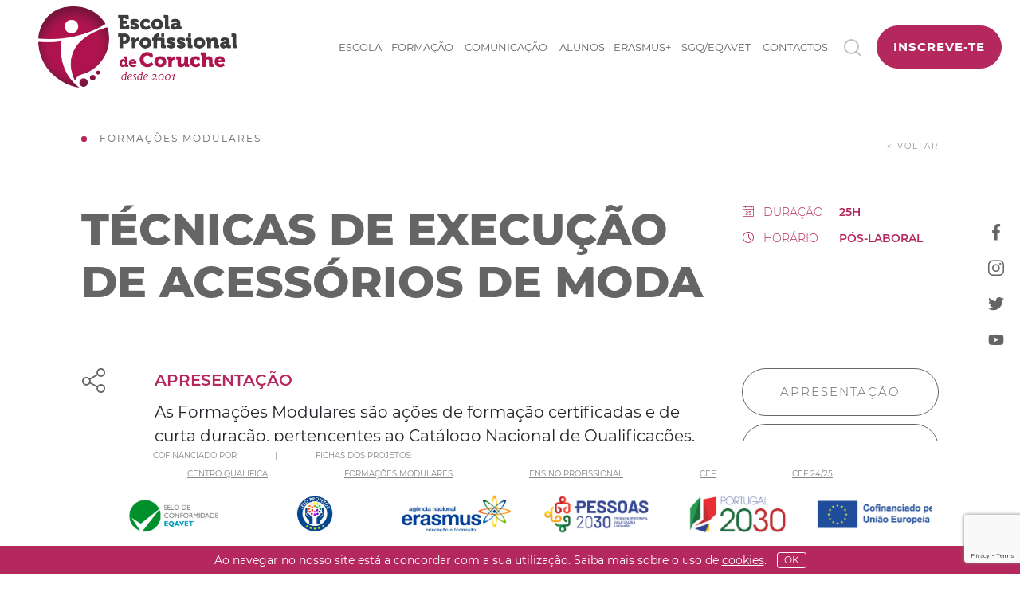

--- FILE ---
content_type: text/html; charset=utf-8
request_url: https://www.epcoruche.pt/pt/formacao/tecnicas-de-execucao-de-acessorios-de-moda?p=1
body_size: 12298
content:




<!DOCTYPE html>
<html lang="pt">
<head>
    <meta charset="utf-8" />
    <meta name="viewport" content="width=device-width, initial-scale=1.0" />
    <title>T&#xE9;cnicas de execu&#xE7;&#xE3;o de acess&#xF3;rios de moda - Escola Profissional de Coruche | EPC</title>
    <meta name="author" content="Bomsite">

    <!-- open graph -->
    <meta name="description" content="As Forma&#xE7;&#xF5;es Modulares s&#xE3;o a&#xE7;&#xF5;es de forma&#xE7;&#xE3;o certificadas e de curta dura&#xE7;&#xE3;o, pertencentes ao Cat&#xE1;logo Nacional de Qualifica&#xE7;&#xF5;es. Gratuitas e Subsidiadas.">
    <meta property="og:type" content="website" />
    <meta property="og:title" content="Forma&#xE7;&#xF5;es Modulares - T&#xE9;cnicas de execu&#xE7;&#xE3;o de acess&#xF3;rios de moda" />
    <meta property="og:url" content="https://www.epcoruche.pt/pt/formacao/tecnicas-de-execucao-de-acessorios-de-moda" />
    <meta property="og:image" content="/public/uploads/51a7bf74-f246-4511-89cf-68c7baf74e52.jpg" />
    <meta property="og:description" content="As Forma&#xE7;&#xF5;es Modulares s&#xE3;o a&#xE7;&#xF5;es de forma&#xE7;&#xE3;o certificadas e de curta dura&#xE7;&#xE3;o, pertencentes ao Cat&#xE1;logo Nacional de Qualifica&#xE7;&#xF5;es. Gratuitas e Subsidiadas.">


    <link rel="shortcut icon" href="/public/images/favicon.ico">

    <link rel="apple-touch-icon" sizes="180x180" href="/public/images/favicon/apple-touch-icon.png">
    <link rel="icon" type="image/png" sizes="32x32" href="/public/images/favicon/favicon-32x32.png">
    <link rel="icon" type="image/png" sizes="16x16" href="/public/images/favicon/favicon-16x16.png">
    <link rel="manifest" href="/public/images/favicon/site.webmanifest">
    <meta name="msapplication-TileColor" content="#da532c">
    <meta name="theme-color" content="#ffffff">

    <link rel="stylesheet" href="/public/css/all.min.css?v=EcCXTzJKexq1QSZaqs1BTqMb2d_IHBJ81PgDrHH5lic" />
    <link rel="stylesheet" href="/public/css/Main.min.css?v=kuAQAM11KGAKoNKjALcjnzlmdOYQ8gu29-lTTFraU1c" />
    <link rel="stylesheet" href="/public/css/Fonts.min.css?v=2OAZByMWSnopuAZwHTDqDfjhuJYjLipqsmijrdN04PA" />


    
</head>
<body class="pages com-rodape-fixed">
    <header class="pages">

        <div class="row justify-content-between align-items-center wrapper-header">
            <div class="col-auto col-md-4 col-lg-3 col-xl-auto order-1">

                <a class="logo" href="/">
                    <img src="/public/images/logo-black.png" title="Escola Profissional de Coruche | EPC" alt="Escola Profissional de Coruche | EPC" class="img-fluid logo white " />
                    <img src="/public/images/logo.png" title="Escola Profissional de Coruche | EPC" alt="Escola Profissional de Coruche | EPC" class="img-fluid logo black" />
                    <img src="/public/images/logo-icon.png" title="Escola Profissional de Coruche | EPC" alt="Escola Profissional de Coruche | EPC" class="img-fluid logo icon" />
                </a>
            </div>

            <div class=" col-12 col-xl-auto ml-auto pr-0 order-3 order-xl-2">
                <nav class="navbar">
                            <div>
                                    <a title="Escola" class="hasChildren " data-id="1">Escola</a>
                            </div>
                            <div>
                                    <a title="Forma&#xE7;&#xE3;o" class="hasChildren " data-id="9">Forma&#xE7;&#xE3;o</a>
                            </div>
                            <div>
                                    <a title="Comunica&#xE7;&#xE3;o" class="hasChildren " data-id="24">Comunica&#xE7;&#xE3;o</a>
                            </div>
                            <div>
                                    <a title="Alunos" class="hasChildren " data-id="17">Alunos</a>
                            </div>
                            <div>
                                    <a title="ERASMUS&#x2B;" class="hasChildren " data-id="42">ERASMUS&#x2B;</a>
                            </div>
                            <div>
                                    <a title="SGQ/EQAVET" class="hasChildren " data-id="27">SGQ/EQAVET</a>
                            </div>
                            <div>
                                    <a title="Contactos" class="" href="/pt/contactos" target="_self">Contactos</a>
                            </div>
                </nav>
            </div>

            <div class=" col-auto d-flex align-items-center pl-0 order-2 order-xl-3">
                <div>
                    <a class="search-show"><i class="icon-loupe"></i></a>
                </div>
                <div class="d-none">
                    <a><i class="icon-user"></i></a>
                </div>
                <div>
                    <a class="navbar-button">
                        <i class="icon-menu"></i>
                    </a>
                </div>
                <div>
                    <a class="apply" href="/pt/pre-inscricao">Inscreve-te</a>
                </div>
            </div>
        </div>
        <div class="wrapper-submenus">
                    <a class="nivel hasChildrenXs" href="javascript:" title="Escola" data-id="1">Escola</a>
                    <div class="wrapper-nivel2" data-menu="1">
                        <div class="collumns">
                            <a class="voltar d-block d-xl-none">&lt; &nbsp; Escola</a>
                                <div class="collumn">
                                        <a class="nivel2 hasChildrenXs2" data-id="2">EPC</a>
                                        <div class="wrapper-nivel3" data-menu="2">
                                            <a class="voltar2 d-block d-xl-none">&lt; &nbsp; EPC</a>
                                                <a class="nivel3 " href="/pt/a-epc" target="_self">A EPC</a>
                                                <a class="nivel3 " href="/pt/parcerias" target="_self">Parcerias</a>
                                            <div class="close-navbar" style="height:100%;" onclick="closeNavbarMenu();"></div>
                                        </div>
                                </div>
                                <div class="collumn">
                                        <a class="nivel2 hasChildrenXs2" data-id="6">Documentos</a>
                                        <div class="wrapper-nivel3" data-menu="6">
                                            <a class="voltar2 d-block d-xl-none">&lt; &nbsp; Documentos</a>
                                                <a class="nivel3 " href="/pt/documentos-legislacao" target="_self">Legisla&#xE7;&#xE3;o</a>
                                                <a class="nivel3 " href="/pt/documentos-internos" target="_self">Documentos Internos</a>
                                            <div class="close-navbar" style="height:100%;" onclick="closeNavbarMenu();"></div>
                                        </div>
                                </div>
                                <div class="collumn">
                                        <a class="nivel2 hasChildrenXs2" data-id="38">Contrata&#xE7;&#xE3;o</a>
                                        <div class="wrapper-nivel3" data-menu="38">
                                            <a class="voltar2 d-block d-xl-none">&lt; &nbsp; Contratação</a>
                                                <a class="nivel3 " href="/pt/recrutamento" target="_self">Recrutamento</a>
                                                <a class="nivel3 " href="/pt/candidatura-espontanea" target="_self">Candidatura Espont&#xE2;nea</a>
                                                <a class="nivel3 " href="/pt/contratacao-publica" target="_self">Contrata&#xE7;&#xE3;o P&#xFA;blica</a>
                                            <div class="close-navbar" style="height:100%;" onclick="closeNavbarMenu();"></div>
                                        </div>
                                </div>
                        </div>
                        <div class="close-navbar" style="height:100%;" onclick="closeNavbarMenu();"></div>
                    </div>
                    <a class="nivel hasChildrenXs" href="javascript:" title="Forma&#xE7;&#xE3;o" data-id="9">Forma&#xE7;&#xE3;o</a>
                    <div class="wrapper-nivel2" data-menu="9">
                        <div class="collumns">
                            <a class="voltar d-block d-xl-none">&lt; &nbsp; Formação</a>
                                <div class="collumn">
                                        <a class="nivel2 hasChildrenXs2" data-id="10">Forma&#xE7;&#xE3;o de Jovens</a>
                                        <div class="wrapper-nivel3" data-menu="10">
                                            <a class="voltar2 d-block d-xl-none">&lt; &nbsp; Formação de Jovens</a>
                                                <a class="nivel3 " href="/pt/formacoes/formacao-jovens/cursos-profissionais" target="_self">Cursos Profissionais</a>
                                                <a class="nivel3 " href="/pt/formacoes/formacao-jovens/cursos-cef" target="_self">Cursos de Educa&#xE7;&#xE3;o e Forma&#xE7;&#xE3;o</a>
                                            <div class="close-navbar" style="height:100%;" onclick="closeNavbarMenu();"></div>
                                        </div>
                                </div>
                                <div class="collumn">
                                        <a class="nivel2 hasChildrenXs2" data-id="12">Forma&#xE7;&#xE3;o de Adultos</a>
                                        <div class="wrapper-nivel3" data-menu="12">
                                            <a class="voltar2 d-block d-xl-none">&lt; &nbsp; Formação de Adultos</a>
                                                <a class="nivel3 " href="/pt/formacoes/formacao-adultos/formacoes-modulares" target="_self">Forma&#xE7;&#xF5;es Modulares</a>
                                                <a class="nivel3 " href="/pt/formacoes/formacao-adultos/rvcc" target="_self">Centro Qualifica - RVCC</a>
                                                <a class="nivel3 " href="/pt/formacoes/formacao-adultos/formacao-para-empresas" target="_self">Forma&#xE7;&#xE3;o para Empresas</a>
                                            <div class="close-navbar" style="height:100%;" onclick="closeNavbarMenu();"></div>
                                        </div>
                                </div>
                        </div>
                        <div class="close-navbar" style="height:100%;" onclick="closeNavbarMenu();"></div>
                    </div>
                    <a class="nivel hasChildrenXs" href="javascript:" title="Comunica&#xE7;&#xE3;o" data-id="24">Comunica&#xE7;&#xE3;o</a>
                    <div class="wrapper-nivel2" data-menu="24">
                        <div class="collumns">
                            <a class="voltar d-block d-xl-none">&lt; &nbsp; Comunicação</a>
                                <div class="collumn">
                                        <a class="nivel2 hasChildrenXs2" data-id="25">Multim&#xE9;dia</a>
                                        <div class="wrapper-nivel3" data-menu="25">
                                            <a class="voltar2 d-block d-xl-none">&lt; &nbsp; Multimédia</a>
                                                <a class="nivel3 " href="/pt/fotogaleria" target="_self">Fotogaleria</a>
                                                <a class="nivel3 " href="/pt/videogaleria" target="_self">Videogaleria</a>
                                            <div class="close-navbar" style="height:100%;" onclick="closeNavbarMenu();"></div>
                                        </div>
                                </div>
                                <div class="collumn">
                                        <a class="nivel2 hasChildrenXs2" data-id="26">Comunica&#xE7;&#xE3;o</a>
                                        <div class="wrapper-nivel3" data-menu="26">
                                            <a class="voltar2 d-block d-xl-none">&lt; &nbsp; Comunicação</a>
                                                <a class="nivel3 " href="/pt/noticias" target="_self">Not&#xED;cias</a>
                                            <div class="close-navbar" style="height:100%;" onclick="closeNavbarMenu();"></div>
                                        </div>
                                </div>
                        </div>
                        <div class="close-navbar" style="height:100%;" onclick="closeNavbarMenu();"></div>
                    </div>
                    <a class="nivel hasChildrenXs" href="javascript:" title="Alunos" data-id="17">Alunos</a>
                    <div class="wrapper-nivel2" data-menu="17">
                        <div class="collumns">
                            <a class="voltar d-block d-xl-none">&lt; &nbsp; Alunos</a>
                                <div class="collumn">
                                        <a class="nivel2 hasChildrenXs2" data-id="18">Secretaria Digital</a>
                                        <div class="wrapper-nivel3" data-menu="18">
                                            <a class="voltar2 d-block d-xl-none">&lt; &nbsp; Secretaria Digital</a>
                                                <a class="nivel3 " href="/pt/informacoes" target="_self">Informa&#xE7;&#xF5;es Gerais</a>
                                                <a class="nivel3 " href="/pt/secretaria-digital" target="_self">Efetuar Pedido/Requisi&#xE7;&#xE3;o</a>
                                            <div class="close-navbar" style="height:100%;" onclick="closeNavbarMenu();"></div>
                                        </div>
                                </div>
                                <div class="collumn">
                                        <a class="nivel2 hasChildrenXs2" data-id="19">Alunos</a>
                                        <div class="wrapper-nivel3" data-menu="19">
                                            <a class="voltar2 d-block d-xl-none">&lt; &nbsp; Alunos</a>
                                                <a class="nivel3 " href="/pt/antigos-alunos" target="_self">Antigos Alunos</a>
                                                <a class="nivel3 " href="/pt/premios-merito" target="_self">Pr&#xE9;mios de M&#xE9;rito</a>
                                            <div class="close-navbar" style="height:100%;" onclick="closeNavbarMenu();"></div>
                                        </div>
                                </div>
                                <div class="collumn">
                                        <a class="nivel2 hasChildrenXs2" data-id="52">Emprego</a>
                                        <div class="wrapper-nivel3" data-menu="52">
                                            <a class="voltar2 d-block d-xl-none">&lt; &nbsp; Emprego</a>
                                                <a class="nivel3 " href="/pt/ofertas" target="_self">Ofertas de Emprego</a>
                                                <a class="nivel3 " href="/pt/registe-aqui-a-sua-oferta" target="_self">Registe aqui a sua oferta</a>
                                            <div class="close-navbar" style="height:100%;" onclick="closeNavbarMenu();"></div>
                                        </div>
                                </div>
                        </div>
                        <div class="close-navbar" style="height:100%;" onclick="closeNavbarMenu();"></div>
                    </div>
                    <a class="nivel hasChildrenXs" href="javascript:" title="ERASMUS&#x2B;" data-id="42">ERASMUS&#x2B;</a>
                    <div class="wrapper-nivel2" data-menu="42">
                        <div class="collumns">
                            <a class="voltar d-block d-xl-none">&lt; &nbsp; ERASMUS+</a>
                                <div class="collumn">
                                        <a class="nivel2 hasChildrenXs2" data-id="45">ERASMUS&#x2B;</a>
                                        <div class="wrapper-nivel3" data-menu="45">
                                            <a class="voltar2 d-block d-xl-none">&lt; &nbsp; ERASMUS+</a>
                                                <a class="nivel3 " href="/pt/programa" target="_self">Programa</a>
                                                <a class="nivel3 " href="/pt/candidaturas-erasmus" target="_self">Candidaturas</a>
                                            <div class="close-navbar" style="height:100%;" onclick="closeNavbarMenu();"></div>
                                        </div>
                                </div>
                        </div>
                        <div class="close-navbar" style="height:100%;" onclick="closeNavbarMenu();"></div>
                    </div>
                    <a class="nivel hasChildrenXs" href="javascript:" title="SGQ/EQAVET" data-id="27">SGQ/EQAVET</a>
                    <div class="wrapper-nivel2" data-menu="27">
                        <div class="collumns">
                            <a class="voltar d-block d-xl-none">&lt; &nbsp; SGQ/EQAVET</a>
                                <div class="collumn">
                                        <a class="nivel2 hasChildrenXs2" data-id="28">Sistema de Gest&#xE3;o de Qualidade</a>
                                        <div class="wrapper-nivel3" data-menu="28">
                                            <a class="voltar2 d-block d-xl-none">&lt; &nbsp; Sistema de Gestão de Qualidade</a>
                                                <a class="nivel3 " href="/pt/politica-de-qualidade" target="_self">Pol&#xED;tica da Qualidade</a>
                                                <a class="nivel3 " href="/pt/resultados-sgq" target="_self">Resultados</a>
                                                <a class="nivel3 " href="/pt/sugestoes" target="_self">Sugest&#xF5;es</a>
                                            <div class="close-navbar" style="height:100%;" onclick="closeNavbarMenu();"></div>
                                        </div>
                                </div>
                        </div>
                        <div class="close-navbar" style="height:100%;" onclick="closeNavbarMenu();"></div>
                    </div>
                    <a class="nivel" title="Contactos" href="/pt/contactos" target="_self">Contactos</a>
            <div class="close-navbar" style="height:100%;" onclick="closeNavbarMenu();"></div>
        </div>
    </header>


    





<div class="wrapper course-page page-content">
    <div class="container-bst">
        <div class="row justify-content-between">
            <div class="col-sm-auto order-1 order-sm-0">
                    <div class="textWithLine">
                        Forma&#xE7;&#xF5;es Modulares
                    </div>
            </div>
            <div class="col-sm-auto order-0 order-sm-1 text-right pb-3 pb-sm-0">
                <a class="back" href="/pt/formacoes?p=1">
                    &lt; voltar
                </a>
            </div>
        </div>


        <div class="row justify-content-between">
            <div class="col-lg-9">
                <h1>T&#xE9;cnicas de execu&#xE7;&#xE3;o de acess&#xF3;rios de moda</h1>
            </div>
            <div class="col-lg-3 details">
                <table class="w-100 mb-4 mb-lg-0">
                    <tr class="mb-3">
                        <td class="label">
                            <i class="icon-holidays mr-2"></i> Dura&#xE7;&#xE3;o
                        </td>
                        <td></td>
                        <td class="value">
                            25h
                        </td>
                    </tr>
                    <tr height="10"><td></td></tr>
                    <tr class="mb-3">
                        <td class="label">
                            <i class="icon-clock mr-2"></i> Hor&#xE1;rio
                        </td>
                        <td></td>
                        <td class="value">
                            P&#xF3;s-laboral
                        </td>
                    </tr>
                    <tr height="10"><td></td></tr>

                    <tr class="mb-3 d-none">
                        <td class="label">
                            <i class="icon-shuttle mr-2"></i> In&#xED;cio
                        </td>
                        <td></td>
                        <td class="value">
                            21 set 2021
                        </td>
                    </tr>
                </table>
            </div>
        </div>


        <div class="row mb-5">
            <div class="col-xl-1 order-0">
                <i class="icon-share cursor-pointer mr-2 d-inline-block" data-toggle="collapse" href="#share-icons"></i>
                <div id="share-icons" class="collapse">
                    <a href="#" data-share="facebook">
                        <i class="icon-facebook"></i>
                    </a>
                    <a href="#" data-share="twitter">
                        <i class="icon-twitter"></i>
                    </a>
                    <a href="#" data-share="whatsapp">
                        <i class="icon-whatsapp"></i>
                    </a>
                    <a href="#" data-share="mail">
                        <i class="icon-email"></i>
                    </a>
                </div>
            </div>

            <div class="col-xl-8 order-2 order-xl-1">
                    <div class="information presentation" id="presentation">
                        <div class="title">
                            Apresenta&#xE7;&#xE3;o
                        </div>
                        <div class="text">
                            <p>As Forma&ccedil;&otilde;es Modulares s&atilde;o a&ccedil;&otilde;es de forma&ccedil;&atilde;o certificadas e de curta dura&ccedil;&atilde;o, pertencentes ao Cat&aacute;logo Nacional de Qualifica&ccedil;&otilde;es. Gratuitas e Subsidiadas.</p>
<p>Englobam-se em percursos qualificantes compostos por tr&ecirc;s m&oacute;dulos, podendo os mesmo variar entre 75 e 125 horas, em sess&otilde;es presenciais ou &agrave; dist&acirc;ncia.</p>
                        </div>
                    </div>

                    <div class="information requirements" id="requirements">
                        <div class="title">
                            Requisitos
                        </div>
                        <div class="text">
                            <p>Destinam-se a ativos empregados e desempregados h&aacute; menos de um ano.</p>
                        </div>
                    </div>




            </div>

            <div class="col-xl-3 order-1 order-xl-2 pb-3 pb-xl-0">
                <div class="menu-lateral">
                        <a class="submit menus" href="#presentation">

                            Apresenta&#xE7;&#xE3;o
                        </a>

                        <a class="submit menus" href="#requirements">
                            Requisitos
                        </a>






                    <a class="submit purple" href="#applyNow">
                        Inscreve-te já
                    </a>

                </div>
            </div>
        </div>
    </div>

    <div id="video">
        <div class="container-bst">
            <div class="row justify-content-center">
                <div class="col-12 col-lg-10 col-xl-8">
                </div>
            </div>
        </div>
    </div>










    <div class="form-wrapper" id="applyNow">
        <div class="container-bst">
                <div class="pretitle">Aceita o desafio</div>
                <div class="title">Inscreve-te j&#xE1;!</div>
                <div class="subtitle">Pr&#xE9;-inscri&#xE7;&#xE3;o</div>
                
<form method="post" enctype="multipart/form-data" class="appy-form form" action="/pt/formacao/tecnicas-de-execucao-de-acessorios-de-moda?p=1">
    <div>
        
    </div>
    <input type="hidden" name="token" id="token" />
    <div class="row mb-5">
        <div class="col-12">
            <div class="group-title">Oferta  </div>
        </div>
        <div class="col-12 col-xl-4" id="selectCategory"></div>
        <div class="col-12 col-xl-4 d-none" id="selectSubCategory"></div>
        <div class="col-12 col-xl-4 d-none" id="selectCourse"></div>
    </div>

    <div class="row">
        <div class="col-12">
            <div class="group-title">Dados pessoais</div>
        </div>
        <div class="col-12 col-xl-4 withParent">
            <div class="phgroup">
                <input name="SchoolYear" id="SchoolYear" class="default" type="text" />
                <label>Ano letivo *</label>
            </div>
        </div>
        <div class="col-12 col-xl-4">
            <div class="phgroup">
                <input name="Name" id="Name" class="default required" type="text" />
                <label>Nome completo *</label>
            </div>
        </div>
        <div class="col-12 col-xl-4">
            <div class="phgroup">
                <input name="BirthDate" id="BirthDate" class="required default datepicker-div" data-end="16y" type="text" />
                <label>Data de nascimento *</label>
            </div>
        </div>

        <div class="col-12 col-xl-4">
            <div class="phgroup">
                <input name="Contact" id="Contact" class="default required" type="text" />
                <label>Contacto * </label>
            </div>
        </div>

        <div class="col-12 col-xl-4">
            <div class="phgroup">
                <select name="IdentificationDocument" id="IdentificationDocument" class="required">
                    <option></option>
                    <option value="CC">CC</option>
                    <option value="Passaporte">Passaporte</option>
                </select>
                <label>Doc. identifica&#xE7;&#xE3;o * </label>
            </div>
        </div>

        <div class="col-12 col-xl-4">
            <div class="phgroup">
                <input name="IdentificationNumber" id="IdentificationNumber" class="default required" type="text" />
                <label>N&#xBA; do documento *  </label>
            </div>

        </div>
        <div class="col-12 col-xl-4">
            <div class="phgroup">
                <input name="IdentificationValidity" id="IdentificationValidity" class="required default datepicker-div" data-end="+16y" type="text" />
                <label>Validade do documento *</label>
            </div>
        </div>

        <div class="col-12 col-xl-4">
            <div class="phgroup">
                <input name="Email" id="name" class="default required" type="email" />
                <label>Email * </label>
            </div>
        </div>
        <div class="col-12 col-xl-8">
            <div class="phgroup">
                <input name="Address" id="Address" class="default " type="text" />
                <label>Morada completa *</label>
            </div>
        </div>
        <div class="col-12 col-xl-4">
            <div class="phgroup">
                <input name="ZipCode" id="ZipCode" class="default " type="text" />
                <label>C&#xF3;digo postal *  </label>
            </div>
        </div>
        <div class="col-12 col-xl-4">
            <div class="phgroup">
                <input name="City" id="City" class="default required" type="text" />
                <label>Localidade *  </label>
            </div>
        </div>

        <div class="col-12 col-xl-4">
            <div class="phgroup">
                <input name="Nationality" id="Nationality" class="default required" type="text" />
                <label>Nacionalidade *  </label>
            </div>
        </div>

        <div class="col-12 col-xl-4">
            <div class="phgroup">
                <input name="PlaceOfBirth" id="PlaceOfBirth" class="default required" type="text" />
                <label>Naturalidade * <small>(freguesia e concelho)</small>  </label>
            </div>
        </div>
        <div class="col-12 withParent">
            <div class="group-title">Agregado familiar</div>
        </div>
        <div class="col-12 col-xl-4 withParent">
            <div class="phgroup">
                <input name="FatherName" id="FatherName" class="default" type="text" />
                <label>Nome do pai *  </label>
            </div>
        </div>
        <div class="col-12 col-xl-4 withParent">
            <div class="phgroup">
                <input name="MotherName" id="MotherName" class="default" type="text" />
                <label>Nome da m&#xE3;e *  </label>
            </div>
        </div>
        <div class="col-12 col-xl-4 withParent">
            <div class="phgroup">
                <input name="FamilyMembers" id="FamilyMembers" class="default " type="number" step="1" min="0" max="99" />
                <label>N&#xBA; ele. do agregado familiar *  </label>
            </div>
        </div>
        <div class="col-12 col-xl-4 withParent">
            <div class="phgroup">
                <input name="HouseMembers" id="HouseMembers" class="default " type="text" />
                <label>Pessoas com quem vive o aluno *  </label>
            </div>
        </div>
        <div class="col-12 withParent">
            <div class="group-title">Encarregado de educa&#xE7;&#xE3;o</div>
        </div>
        <div class="col-12 col-xl-4 withParent">
            <div class="phgroup">
                <input type="text" id="ParentType" name="ParentType" class="default" />
                <label>Parentesco enc. educa&#xE7;&#xE3;o  </label>
            </div>
        </div>
        <div class="col-12 col-xl-4 withParent">
            <div class="phgroup">
                <input name="ParentName" id="ParentName" class="default " type="text" />
                <label>Nome enc. educa&#xE7;&#xE3;o  </label>
            </div>
        </div>
        <div class="col-12 col-xl-4 withParent">
            <div class="phgroup">
                <input name="ContactParent" id="ContactParent" class="default " type="text" />
                <label>Contacto enc. educa&#xE7;&#xE3;o  </label>
            </div>
        </div>
        <div class="col-12 col-xl-4 withParent">
            <div class="phgroup">
                <input name="ParentEmail" id="ParentEmail" class="default " type="text" />
                <label>Email  </label>
            </div>
        </div>
        <div class="col-12 col-xl-8 withParent">
            <div class="phgroup">
                <input name="ParentAdress" id="ParentAdress" class="default " type="text" />
                <label>Morada  </label>
            </div>
        </div>
        <div class="col-12 col-xl-4 withParent">
            <div class="phgroup">
                <input name="ParentZipCode" id="ParentZipCode" class="default " type="text" />
                <label>C&#xF3;digo postal  </label>
            </div>
        </div>
        <div class="col-12 col-xl-4 withParent">
            <div class="phgroup">
                <input name="ParentCity" id="ParentCity" class="default " type="text" />
                <label>Localidade *  </label>
            </div>
        </div>
        <div class="col-12">
            <div class="group-title">Habilita&#xE7;&#xF5;es liter&#xE1;rias</div>
        </div>

        <div class="col-12 col-xl-4">
            <div class="phgroup">
                <select name="QualificationId" id="QualificationId"><option value=""></option>
<option value="1">9&#xBA; Ano</option>
<option value="2">10&#xBA; Ano</option>
<option value="3">11&#xBA; Ano</option>
<option value="4">12&#xBA; Ano</option>
<option value="5">Licenciatura</option>
<option value="6">Mestrado</option>
<option value="7">Doutoramento</option>
<option value="8">Outro</option>
<option value="9">&lt;4&#xBA; Ano</option>
<option value="10">4&#xBA; Ano</option>
<option value="11">6&#xBA; Ano</option>
</select>
                <label>Habilita&#xE7;&#xF5;es acad&#xE9;micas *  </label>
            </div>
        </div>
        <div class="col-12 col-xl-4 withParent">
            <div class="phgroup">
                <select name="Concluded" id="Concluded" class="default">
                    <option value="Concluiu"> Concluiu</option>
                    <option value="N&#xE3;o concluiu"> N&#xE3;o concluiu</option>
                    <option value="Abandonou"> Abandonou</option>
                </select>
                <label>Concluiu *</label>
            </div>
        </div>
        <div class="col-12 col-xl-4 withParent">
            <div class="phgroup">
                <input name="DataQualification" id="DataQualification" class="default " type="text" />
                <label>Ano letivo *  </label>
            </div>
        </div>
        <div class="col-12 col-xl-4 withParent">
            <div class="phgroup">
                <input name="EducationalEstablishment" id="EducationalEstablishment" class="default " type="text" />
                <label>Estabelecimento de ensino *  </label>
            </div>
        </div>
        <div class="col-12">
            <div class="group-title">Outros dados</div>
        </div>
        <div class="col-12 col-xl-4 noParent">
            <div class="phgroup">
                <input name="Niss" id="Niss" class="default" type="text" />
                <label>Niss *  </label>
            </div>
        </div>
        <div class="col-12 col-xl-4 noParent">
            <div class="phgroup">
                <input name="Tin" id="Tin" class="default" type="text" />
                <label>Nif * </label>
            </div>
        </div>
        <div class="col-12 col-xl-4 noParent">
            <div class="phgroup">
                <select name="ProfessionalStatusId" id="ProfessionalStatusId" class="default"><option value=""></option>
<option value="1">Empregado</option>
<option value="2">Desempregado h&#xE1; menos de 1 ano</option>
<option value="3">Desempregado h&#xE1; mais de 1 ano</option>
<option value="4">Empregado por conta pr&#xF3;pria</option>
<option value="5">Empregado por conta de outrem</option>
</select>
                <label>Situa&#xE7;&#xE3;o profissional *  </label>
            </div>
        </div>
        <div class="col-12 col-xl-4 noParent withProfession">
            <div class="phgroup">
                <input name="Profession" id="Profession" class="default" type="text" />
                <label>Setor profissional *  </label>
            </div>
        </div>
        <div class="col-12 ">
            <div class="phgroup">
                <div class="fake-input d-flex justify-content-between align-items-center">
                    <div class="file">
                        &nbsp;
                    </div>
                    <i class="icon-upload"></i>
                </div>
                <input class="default" type="file" id="File_File" name="File.File" />
                <label>Upload </label>
            </div>
        </div>
    </div>

    <div class="row justify-content-between">
        <div class="col-12 col-xl-8">
            <label class="checkbox-container">
                <input type="checkbox" name="check1" id="rgpd">
                <span>
                    Aceito que a EPC efetue o tratamento dos dados pessoais recolhidos neste formulário de acordo com a sua <a target="_blank" href="/pt/politica-de-privacidade">política de privacidade</a>, respeitando o Regulamento Geral de Proteção de Dados.
                </span>
                <span class="checkmark"></span>
            </label>
            <div class="withParent">
                <label class="checkbox-container ">
                    <input type="checkbox" name="check2" id="rgpd2">
                    <span>

                        Como Encarregado de Educação de candidato menor de 16 anos, concedo a devida autorização parental para o tratamento dos dados recolhidos, pelo EPC, de acordo com a sua <a target="_blank" href="/pt/politica-de-privacidade">política de privacidade</a>, respeitando o Regulamento Geral de Proteção de Dados.

                    </span>
                    <span class="checkmark"></span>
                </label>
            </div>
        </div>
        <div class="col-12 col-xl-3 ">
            <button type="button" class="submit">Enviar pr&#xE9;-inscri&#xE7;&#xE3;o</button>
        </div>
    </div>
<input name="AntiForgery" type="hidden" value="CfDJ8CJhNwB9LSFLu2ZTXa55cRe-eLSQsxPBCJ1I8x3xGpHq2wsfOAnJzCddcTPAkmvQmkvZTfHMOtFon6WEirW7k1PZ66In4dJe49Ltu1o-XaWHriupkoR3T8d5lq-nTQLyemCkunTwFSsVoJ_PUV4OgNQ" /></form>


        </div>
    </div>


    <div class="navigation">
        <div class="container-bst">
            <div class="row justify-content-between">
                <div class="col-6 col-xl-5">
                        <a class="plusSign" href="/pt/formacao/ufcd-4274-comunicacao-visual-fotografia-e-video?p=1">
                            <span class="text-right">
                                <span class="d-none d-sm-block d-xl-inline-block"><b>(UFCD 4274) Comunica&#xE7;&#xE3;o Visual - fotografia e v&#xED;deo</b></span><span class="d-block d-sm-none d-xl-inline-block pl-xl-2"><span class="d-none d-sm-inline-block">|</span> Anterior</span>
                            </span>
                            <div class="ml-3">
                                <i class="icon-next icon-flip-h"></i>
                            </div>
                        </a>
                </div>

                <div class="col-6 col-xl-5">
                </div>
            </div>
        </div>
    </div>
</div>


<hr class="mb-0 mt-5" />



    <footer id="footer">

        <div class="socialNewsletter">
            <div class="scrollUp"><div>Back to top</div></div>
            <div class="container-bst">
                <div class="row justify-content-between">
                    <div class="col-xl-3 social d-flex flex-column mb-5 mb-xl-0">
                        <div class="textWithLine">Somos sociais</div>
                        <div class="row mt-auto ">
                            <div class="col-auto ">
                                <a target="_blank" href="https://www.facebook.com/epcoruche/">
                                    <i class="icon-facebook"></i>
                                </a>
                            </div>

                            <div class="col-auto ">
                                <a target="_blank" href="https://www.instagram.com/epcoruche/">
                                    <i class="icon-instagram"></i>
                                </a>
                            </div>

                            <div class="col-auto ">
                                <a target="_blank" href="https://twitter.com/epcoruche">
                                    <i class="icon-twitter"></i>
                                </a>
                            </div>

                            <div class="col-auto ">
                                <a target="_blank" href="https://www.youtube.com/@escolaprofissionaldecoruch568">
                                    <i class="icon-youtube"></i>
                                </a>
                            </div>
                            <div class="col-auto d-none">
                                <a target="_blank">
                                    <i class="icon-fabrica"></i>
                                </a>
                            </div>

                            <div class="col-auto d-none">
                                <a target="_blank">
                                    <i class="icon-linkedin"></i>
                                </a>
                            </div>
                        </div>
                    </div>
                    <div class="col-xl-9 newsletter">

                        <form method="post" action="/newsletter">
                            <div class="textWithLine">Subscreve</div>
                            <div class="row align-items-start flex-wrap flex-xl-nowrap">
                                <div class="col-12 col-xl-auto align-self-end">
                                    <div class="title">
                                        Newsletter

                                    </div>
                                </div>
                                <div class="col-12 col-md ">


                                    <div class="row">
                                        <div class="col-md">
                                            <input type="email" name="email" id="email" required />
                                        </div>
                                        <div class="col-auto py-3 py-md-0">

                                            <button type="submit" class="submit">Subscreve</button>
                                        </div>

                                        <div class="col-12">
                                            <label class="mt-2 checkbox-container" for="rgpdNewsletter">
                                                <input type="checkbox" name="rgpd" required id="rgpdNewsletter">
                                                <span>
                                                    Aceito que a EPC efetue o tratamento dos dados pessoais recolhidos neste campo de acordo com a sua <a target="_blank" href="/pt/politica-de-privacidade">política de privacidade</a>, respeitando o Regulamento Geral de Proteção de Dados.
                                                </span>
                                                <span class="checkmark"></span>
                                            </label>

                                        </div>
                                    </div>

                                </div>
                            </div>
                        <input name="AntiForgery" type="hidden" value="CfDJ8CJhNwB9LSFLu2ZTXa55cRe-eLSQsxPBCJ1I8x3xGpHq2wsfOAnJzCddcTPAkmvQmkvZTfHMOtFon6WEirW7k1PZ66In4dJe49Ltu1o-XaWHriupkoR3T8d5lq-nTQLyemCkunTwFSsVoJ_PUV4OgNQ" /></form>
                    </div>
                </div>
            </div>
        </div>
        <div class="menus">
            <div class="container-bst">
                <div class="row justify-content-center">
                            <div class="col-12 col-md-auto text-center mb-3 mb-md-0">
                                <a href="/pt/politica-de-privacidade" target="_self">
                                    Pol&#xED;tica de Privacidade
                                </a>
                            </div>
                            <div class="col-12 col-md-auto text-center mb-3 mb-md-0">
                                <a href="https://www.livroreclamacoes.pt/inicio" target="_blank">
                                    Livro de Reclama&#xE7;&#xF5;es Online
                                </a>
                            </div>
                            <div class="col-12 col-md-auto text-center mb-3 mb-md-0">
                                <a href="/pt/contactos" target="_self">
                                    Contactos
                                </a>
                            </div>
                </div>

                <div class="row justify-content-center">
                    <div class="col-auto">
                        <div class="signature text-center">
                            EPC - ESCOLA PROFISSIONAL DE CORUCHE © TODOS OS DIREITOS RESERVADOS  –  DESENVOLVIDO POR <a href="http://www.bomsite.com" target="_blank">BOMSITE</a>
                        </div>
                    </div>
                </div>
            </div>
        </div>



        <div class="sponsors rodape-fixed" id="sponsors" style="padding-bottom:calc(35px &#x2B; 5px);">
            <div class="container-bst">
                <div class="row">
                    <div class="col-12 col-lg-auto pl-xl-5">
                        <div class="rodape-sm pb-1 pb-xl-2 pl-xl-5">
                            <span class="">Cofinanciado por</span>
                            <span class="px-2 px-sm-4 px-md-5">|</span>
                            <span class="">Fichas dos projetos:</span>
                        </div>
                    </div>
                    <div class="col-12 col-lg">
                        <div class="rodape-sm pb-1 pb-xl-2 justify-content-between justify-content-xl-center">
                            <a class="px-0 px-xl-5 pr-2 pr-xl-0" target="_blank" href="/public/PESSOAS2030_FichaOperacao_CQ.pdf">CENTRO QUALIFICA</a>
                            <a class="px-0 px-xl-5 pr-2 pr-xl-0" target="_blank" href="/public/PESSOAS2030_FichaOperacao_fmc_2025.pdf">FORMAÇÕES MODULARES</a>
                            <a class="px-0 px-xl-5 pr-2 pr-xl-0" target="_blank" href="/public/PESSOAS2030_FichaOperacao_EP_2025.pdf">ENSINO PROFISSIONAL</a>
                            <a class="px-0 px-xl-5 pr-2 pr-xl-0" target="_blank" href="/public/PESSOAS2030_FichaOperacao_CEF-1.pdf">CEF</a>
                            <a class="px-0 px-xl-5" target="_blank" href="/public/PESSOAS2030_FichaOperacao_CEF_2025-2.pdf">CEF 24/25</a>
                        </div>
                    </div>
                </div>
                <div class="slider-sponsors slick-flex">
                            <a class="sponsor" target="_blank" href="https://anqep.gov.pt/np4/home.html">
                                <img src="/public/cache/1496e59e-5e5b-458a-aad5-d3dfdf3fdaa7-710-0.jpg" alt="ANQEP" title="ANQEP">
                            </a>
                            <a class="sponsor" target="_blank" href="https://ec.europa.eu/social/main.jsp?catId=1536&amp;langId=en">
                                <img src="/public/cache/afa5436a-7623-4b73-aeff-02614cd57651-710-0.jpg" alt="EQAVET" title="EQAVET">
                            </a>
                            <a class="sponsor" target="_blank" href="https://www.cnpdpcj.gov.pt/selo-protetor">
                                <img src="/public/cache/54336526-7024-4df2-b1cf-86cd7e1105a3-710-0.jpg" alt="Selo Protetor" title="Selo Protetor">
                            </a>
                            <a class="sponsor" target="_blank" href="https://www.erasmusmais.pt/">
                                <img src="/public/cache/c4da0e7b-ee38-468e-9c46-11dddf1463b3-710-0.jpg" alt="Erasmus" title="Erasmus">
                            </a>
                            <a class="sponsor" target="_blank" href="https://pessoas2030.gov.pt/">
                                <img src="/public/cache/f5f9b956-6b95-4dbd-ab1f-f06815e0f455-710-0.jpg" alt="Pessoas 2030" title="Pessoas 2030">
                            </a>
                            <a class="sponsor" target="" href="">
                                <img src="/public/cache/c15194de-8a44-43bd-838a-6898de19f6c8-710-0.jpg" alt="2030" title="2030">
                            </a>
                            <a class="sponsor" target="" href="">
                                <img src="/public/cache/228751b6-9208-4541-ba0e-99cef0b2a372-710-0.jpg" alt="UE" title="UE">
                            </a>
                </div>
            </div>
        </div>


    </footer>

        <div id="cookieConsentBar" class="bg-consent text-center p-1 w-100 position-fixed bottom-0 z-index-66">
            <div class="color-white d-inline-block font-size-14 mr-2">
                Ao navegar no nosso site est&#xE1; a concordar com a sua utiliza&#xE7;&#xE3;o. Saiba mais sobre o uso de <a href="/pt/politica-de-privacidade" target="_blank" class="color-white-important text-lowercase text-underline">Cookies</a>.
            </div>
            <button id="cookieConsent" class="btn btn-sm btn-outline-white py-0 px-2" data-remove-style="sponsors">OK</button>
        </div>

    <div class="social-network ">
        <div>
            <a class="" target="_blank" href="https://www.facebook.com/epcoruche/">
                <i class="icon-facebook"></i>
            </a>
            <a class="" target="_blank" href="https://www.instagram.com/epcoruche/">
                <i class="icon-instagram"></i>
            </a>
            <a class="" target="_blank" href="https://twitter.com/epcoruche">
                <i class="icon-twitter"></i>
            </a>
            <a class="" target="_blank" href="https://www.youtube.com/@escolaprofissionaldecoruch568">
                <i class="icon-youtube"></i>
            </a>
            <a class="d-none" target="_blank">
                <i class="icon-fabrica"></i>
            </a>
            <a class="d-none" target="_blank">
                <i class="icon-linkedin"></i>
            </a>
        </div>
    </div>


    <div class="search-bar">

        <div class="container-bst">
            <form method="get" id="frmPesquisa" action="/pt/pesquisa">
                <div class="row d-flex justify-content-center align-items-center">
                    <div class="col-12  col-md-10 col-lg-6">
                        <div class="row justify-content-between align-items-baseline mb-3 mb-lg-0">
                            <div class="col-12 position-relative">
                                <div class="title">O QUE PROCURA?</div>
                            </div>
                        </div>
                        <div class="row align-items-center ">
                            <div class="col-12 col-lg-auto flex-grow-1  position-relative mb-3 mb-lg-0">
                                <input name="search" id="search" placeholder="Efetue a sua pesquisa" MaxLength="50" TextMode="Search" autocomplete="off" autocorrect="off" autocapitalize="none" spellcheck="false" role="textbox" />

                            </div>
                            <div class="col-12 col-lg-auto position-relative">
                                <button type="submit" class="d-none d-lg-flex">
                                    <i class="icon icon-loupe"></i>
                                </button>
                                <button type="submit" class=" outlinewhite w-100 d-block d-lg-none">
                                    Pesquisar
                                </button>
                            </div>

                        </div>
                    </div>
                </div>
            </form>
        </div>
        <a class="search-close"><i class="icon-plus icon-rotate-45"></i></a>
    </div>
    <div class="overlay"></div>

    <!-- schema org -->
    <script type="application/ld+json">
    {
        "@context": "http://schema.org",
        "@type": "Website",
        "url": "https://www.epcoruche.pt",
        "potentialAction": {
            "@type": "SearchAction",
            "target": "?search={search_term_string}",
            "query-input": "required name=search_term_string"
        }
    }
    </script>
    <script type="application/ld+json">
    {
        "@context" : "http://schema.org",
        "@type" : "Organization",
        "name" : "Escola Profissional de Coruche | EPC",
        "url": "https://www.epcoruche.pt",
        "logo": "https://www.epcoruche.pt/public/images/logo-fb.jpg",
        "sameAs": ["https://www.facebook.com/epcoruche/","https://www.instagram.com/epcoruche/","https://www.youtube.com/@escolaprofissionaldecoruch568"]
    }
    </script>

        <script async="async" src="https://www.googletagmanager.com/gtag/js?id=G-NFVY3J4QDF"></script>
        <script>
        window.dataLayer = window.dataLayer || [];
        function gtag() { dataLayer.push(arguments); }
        gtag('js', new Date());
        gtag('config', 'G-NFVY3J4QDF');
        </script>

    <div id="blueimp-gallery" class="blueimp-gallery blueimp-gallery-controls" aria-label="image gallery" aria-modal="true" role="dialog">
        <div class="slides" aria-live="polite"></div>
        <h3 class="title"></h3>
        <a class="prev" aria-controls="blueimp-gallery" aria-label="previous slide" aria-keyshortcuts="ArrowLeft"></a>
        <a class="next" aria-controls="blueimp-gallery" aria-label="next slide" aria-keyshortcuts="ArrowRight"></a>
        <a class="close" aria-controls="blueimp-gallery" aria-label="close" aria-keyshortcuts="Escape"></a>
        <a class="play-pause" aria-controls="blueimp-gallery" aria-label="play slideshow" aria-keyshortcuts="Space" aria-pressed="false" role="button"></a>
        <ol class="indicator"></ol>
    </div>

    <script src="/public/js/scripts.min.js?v=_uwh3e_PzjXyh_qrVibxheI32AlZlnIEVyn2q59vRWE"></script>
    

<script type="text/javascript">
    window.addEventListener("load", function () {
        $(".modal.flash-message").modal("show");
    })
</script>

    <div class="modal fade" id="ytModal" tabindex="-1" role="dialog" aria-labelledby="Video" aria-hidden="true">
        <div class="modal-dialog">
            <div class="modal-content">
                <div class="modal-header px-2 pt-1 pb-2">
                    <button type="button" class="close" data-dismiss="modal" aria-hidden="true">×</button>
                </div>
                <div class="modal-body hytPlayerWrap">
                    <iframe width="100%" height="500" frameborder="0" allowfullscreen="" allownetworking="internal" allow="accelerometer; autoplay; encrypted-media; gyroscope; picture-in-picture; fullscreen"></iframe>
                </div>
            </div>
        </div>
    </div>



    <script type="text/javascript">
        SlickSponsors();
    </script>


    
    <script type="text/javascript">
        let coursesIds = 35;
        let category = "5";
        let subcategory = "5";
        let locked = true;

        $(".menu-lateral .submit").on("click", function (event) {
            event.preventDefault();
            let divId = $(this).attr("href");
            $(".menu-lateral .submit").removeClass("clicked");
            $(this).addClass("clicked");
            if (divId != "") scrollToDiv(divId, 600, 100);
        });
    </script>

    <script src="https://www.google.com/recaptcha/api.js?render=6LdIUfYbAAAAAFYdVERrX3CXrIa5bRpeZjEdG14i"></script>

</body>
</html>

--- FILE ---
content_type: text/html; charset=utf-8
request_url: https://www.epcoruche.pt/formacao/list-category
body_size: 206
content:
<div class="phgroup">
    <select id="category" name="category" readonly="readonly" class="default required"><option value=""></option>
<option value="3">Cursos Profissionais</option>
<option value="4">Cursos CEF</option>
<option selected="selected" value="5">Forma&#xE7;&#xF5;es Modulares</option>
<option value="6">Forma&#xE7;&#xE3;o para Empresas</option>
<option value="9">RVCC</option>
</select>
    <label>Categoria *</label>
</div>

--- FILE ---
content_type: text/html; charset=utf-8
request_url: https://www.google.com/recaptcha/api2/anchor?ar=1&k=6LdIUfYbAAAAAFYdVERrX3CXrIa5bRpeZjEdG14i&co=aHR0cHM6Ly93d3cuZXBjb3J1Y2hlLnB0OjQ0Mw..&hl=en&v=N67nZn4AqZkNcbeMu4prBgzg&size=invisible&anchor-ms=20000&execute-ms=30000&cb=6tegwk3tfusn
body_size: 48826
content:
<!DOCTYPE HTML><html dir="ltr" lang="en"><head><meta http-equiv="Content-Type" content="text/html; charset=UTF-8">
<meta http-equiv="X-UA-Compatible" content="IE=edge">
<title>reCAPTCHA</title>
<style type="text/css">
/* cyrillic-ext */
@font-face {
  font-family: 'Roboto';
  font-style: normal;
  font-weight: 400;
  font-stretch: 100%;
  src: url(//fonts.gstatic.com/s/roboto/v48/KFO7CnqEu92Fr1ME7kSn66aGLdTylUAMa3GUBHMdazTgWw.woff2) format('woff2');
  unicode-range: U+0460-052F, U+1C80-1C8A, U+20B4, U+2DE0-2DFF, U+A640-A69F, U+FE2E-FE2F;
}
/* cyrillic */
@font-face {
  font-family: 'Roboto';
  font-style: normal;
  font-weight: 400;
  font-stretch: 100%;
  src: url(//fonts.gstatic.com/s/roboto/v48/KFO7CnqEu92Fr1ME7kSn66aGLdTylUAMa3iUBHMdazTgWw.woff2) format('woff2');
  unicode-range: U+0301, U+0400-045F, U+0490-0491, U+04B0-04B1, U+2116;
}
/* greek-ext */
@font-face {
  font-family: 'Roboto';
  font-style: normal;
  font-weight: 400;
  font-stretch: 100%;
  src: url(//fonts.gstatic.com/s/roboto/v48/KFO7CnqEu92Fr1ME7kSn66aGLdTylUAMa3CUBHMdazTgWw.woff2) format('woff2');
  unicode-range: U+1F00-1FFF;
}
/* greek */
@font-face {
  font-family: 'Roboto';
  font-style: normal;
  font-weight: 400;
  font-stretch: 100%;
  src: url(//fonts.gstatic.com/s/roboto/v48/KFO7CnqEu92Fr1ME7kSn66aGLdTylUAMa3-UBHMdazTgWw.woff2) format('woff2');
  unicode-range: U+0370-0377, U+037A-037F, U+0384-038A, U+038C, U+038E-03A1, U+03A3-03FF;
}
/* math */
@font-face {
  font-family: 'Roboto';
  font-style: normal;
  font-weight: 400;
  font-stretch: 100%;
  src: url(//fonts.gstatic.com/s/roboto/v48/KFO7CnqEu92Fr1ME7kSn66aGLdTylUAMawCUBHMdazTgWw.woff2) format('woff2');
  unicode-range: U+0302-0303, U+0305, U+0307-0308, U+0310, U+0312, U+0315, U+031A, U+0326-0327, U+032C, U+032F-0330, U+0332-0333, U+0338, U+033A, U+0346, U+034D, U+0391-03A1, U+03A3-03A9, U+03B1-03C9, U+03D1, U+03D5-03D6, U+03F0-03F1, U+03F4-03F5, U+2016-2017, U+2034-2038, U+203C, U+2040, U+2043, U+2047, U+2050, U+2057, U+205F, U+2070-2071, U+2074-208E, U+2090-209C, U+20D0-20DC, U+20E1, U+20E5-20EF, U+2100-2112, U+2114-2115, U+2117-2121, U+2123-214F, U+2190, U+2192, U+2194-21AE, U+21B0-21E5, U+21F1-21F2, U+21F4-2211, U+2213-2214, U+2216-22FF, U+2308-230B, U+2310, U+2319, U+231C-2321, U+2336-237A, U+237C, U+2395, U+239B-23B7, U+23D0, U+23DC-23E1, U+2474-2475, U+25AF, U+25B3, U+25B7, U+25BD, U+25C1, U+25CA, U+25CC, U+25FB, U+266D-266F, U+27C0-27FF, U+2900-2AFF, U+2B0E-2B11, U+2B30-2B4C, U+2BFE, U+3030, U+FF5B, U+FF5D, U+1D400-1D7FF, U+1EE00-1EEFF;
}
/* symbols */
@font-face {
  font-family: 'Roboto';
  font-style: normal;
  font-weight: 400;
  font-stretch: 100%;
  src: url(//fonts.gstatic.com/s/roboto/v48/KFO7CnqEu92Fr1ME7kSn66aGLdTylUAMaxKUBHMdazTgWw.woff2) format('woff2');
  unicode-range: U+0001-000C, U+000E-001F, U+007F-009F, U+20DD-20E0, U+20E2-20E4, U+2150-218F, U+2190, U+2192, U+2194-2199, U+21AF, U+21E6-21F0, U+21F3, U+2218-2219, U+2299, U+22C4-22C6, U+2300-243F, U+2440-244A, U+2460-24FF, U+25A0-27BF, U+2800-28FF, U+2921-2922, U+2981, U+29BF, U+29EB, U+2B00-2BFF, U+4DC0-4DFF, U+FFF9-FFFB, U+10140-1018E, U+10190-1019C, U+101A0, U+101D0-101FD, U+102E0-102FB, U+10E60-10E7E, U+1D2C0-1D2D3, U+1D2E0-1D37F, U+1F000-1F0FF, U+1F100-1F1AD, U+1F1E6-1F1FF, U+1F30D-1F30F, U+1F315, U+1F31C, U+1F31E, U+1F320-1F32C, U+1F336, U+1F378, U+1F37D, U+1F382, U+1F393-1F39F, U+1F3A7-1F3A8, U+1F3AC-1F3AF, U+1F3C2, U+1F3C4-1F3C6, U+1F3CA-1F3CE, U+1F3D4-1F3E0, U+1F3ED, U+1F3F1-1F3F3, U+1F3F5-1F3F7, U+1F408, U+1F415, U+1F41F, U+1F426, U+1F43F, U+1F441-1F442, U+1F444, U+1F446-1F449, U+1F44C-1F44E, U+1F453, U+1F46A, U+1F47D, U+1F4A3, U+1F4B0, U+1F4B3, U+1F4B9, U+1F4BB, U+1F4BF, U+1F4C8-1F4CB, U+1F4D6, U+1F4DA, U+1F4DF, U+1F4E3-1F4E6, U+1F4EA-1F4ED, U+1F4F7, U+1F4F9-1F4FB, U+1F4FD-1F4FE, U+1F503, U+1F507-1F50B, U+1F50D, U+1F512-1F513, U+1F53E-1F54A, U+1F54F-1F5FA, U+1F610, U+1F650-1F67F, U+1F687, U+1F68D, U+1F691, U+1F694, U+1F698, U+1F6AD, U+1F6B2, U+1F6B9-1F6BA, U+1F6BC, U+1F6C6-1F6CF, U+1F6D3-1F6D7, U+1F6E0-1F6EA, U+1F6F0-1F6F3, U+1F6F7-1F6FC, U+1F700-1F7FF, U+1F800-1F80B, U+1F810-1F847, U+1F850-1F859, U+1F860-1F887, U+1F890-1F8AD, U+1F8B0-1F8BB, U+1F8C0-1F8C1, U+1F900-1F90B, U+1F93B, U+1F946, U+1F984, U+1F996, U+1F9E9, U+1FA00-1FA6F, U+1FA70-1FA7C, U+1FA80-1FA89, U+1FA8F-1FAC6, U+1FACE-1FADC, U+1FADF-1FAE9, U+1FAF0-1FAF8, U+1FB00-1FBFF;
}
/* vietnamese */
@font-face {
  font-family: 'Roboto';
  font-style: normal;
  font-weight: 400;
  font-stretch: 100%;
  src: url(//fonts.gstatic.com/s/roboto/v48/KFO7CnqEu92Fr1ME7kSn66aGLdTylUAMa3OUBHMdazTgWw.woff2) format('woff2');
  unicode-range: U+0102-0103, U+0110-0111, U+0128-0129, U+0168-0169, U+01A0-01A1, U+01AF-01B0, U+0300-0301, U+0303-0304, U+0308-0309, U+0323, U+0329, U+1EA0-1EF9, U+20AB;
}
/* latin-ext */
@font-face {
  font-family: 'Roboto';
  font-style: normal;
  font-weight: 400;
  font-stretch: 100%;
  src: url(//fonts.gstatic.com/s/roboto/v48/KFO7CnqEu92Fr1ME7kSn66aGLdTylUAMa3KUBHMdazTgWw.woff2) format('woff2');
  unicode-range: U+0100-02BA, U+02BD-02C5, U+02C7-02CC, U+02CE-02D7, U+02DD-02FF, U+0304, U+0308, U+0329, U+1D00-1DBF, U+1E00-1E9F, U+1EF2-1EFF, U+2020, U+20A0-20AB, U+20AD-20C0, U+2113, U+2C60-2C7F, U+A720-A7FF;
}
/* latin */
@font-face {
  font-family: 'Roboto';
  font-style: normal;
  font-weight: 400;
  font-stretch: 100%;
  src: url(//fonts.gstatic.com/s/roboto/v48/KFO7CnqEu92Fr1ME7kSn66aGLdTylUAMa3yUBHMdazQ.woff2) format('woff2');
  unicode-range: U+0000-00FF, U+0131, U+0152-0153, U+02BB-02BC, U+02C6, U+02DA, U+02DC, U+0304, U+0308, U+0329, U+2000-206F, U+20AC, U+2122, U+2191, U+2193, U+2212, U+2215, U+FEFF, U+FFFD;
}
/* cyrillic-ext */
@font-face {
  font-family: 'Roboto';
  font-style: normal;
  font-weight: 500;
  font-stretch: 100%;
  src: url(//fonts.gstatic.com/s/roboto/v48/KFO7CnqEu92Fr1ME7kSn66aGLdTylUAMa3GUBHMdazTgWw.woff2) format('woff2');
  unicode-range: U+0460-052F, U+1C80-1C8A, U+20B4, U+2DE0-2DFF, U+A640-A69F, U+FE2E-FE2F;
}
/* cyrillic */
@font-face {
  font-family: 'Roboto';
  font-style: normal;
  font-weight: 500;
  font-stretch: 100%;
  src: url(//fonts.gstatic.com/s/roboto/v48/KFO7CnqEu92Fr1ME7kSn66aGLdTylUAMa3iUBHMdazTgWw.woff2) format('woff2');
  unicode-range: U+0301, U+0400-045F, U+0490-0491, U+04B0-04B1, U+2116;
}
/* greek-ext */
@font-face {
  font-family: 'Roboto';
  font-style: normal;
  font-weight: 500;
  font-stretch: 100%;
  src: url(//fonts.gstatic.com/s/roboto/v48/KFO7CnqEu92Fr1ME7kSn66aGLdTylUAMa3CUBHMdazTgWw.woff2) format('woff2');
  unicode-range: U+1F00-1FFF;
}
/* greek */
@font-face {
  font-family: 'Roboto';
  font-style: normal;
  font-weight: 500;
  font-stretch: 100%;
  src: url(//fonts.gstatic.com/s/roboto/v48/KFO7CnqEu92Fr1ME7kSn66aGLdTylUAMa3-UBHMdazTgWw.woff2) format('woff2');
  unicode-range: U+0370-0377, U+037A-037F, U+0384-038A, U+038C, U+038E-03A1, U+03A3-03FF;
}
/* math */
@font-face {
  font-family: 'Roboto';
  font-style: normal;
  font-weight: 500;
  font-stretch: 100%;
  src: url(//fonts.gstatic.com/s/roboto/v48/KFO7CnqEu92Fr1ME7kSn66aGLdTylUAMawCUBHMdazTgWw.woff2) format('woff2');
  unicode-range: U+0302-0303, U+0305, U+0307-0308, U+0310, U+0312, U+0315, U+031A, U+0326-0327, U+032C, U+032F-0330, U+0332-0333, U+0338, U+033A, U+0346, U+034D, U+0391-03A1, U+03A3-03A9, U+03B1-03C9, U+03D1, U+03D5-03D6, U+03F0-03F1, U+03F4-03F5, U+2016-2017, U+2034-2038, U+203C, U+2040, U+2043, U+2047, U+2050, U+2057, U+205F, U+2070-2071, U+2074-208E, U+2090-209C, U+20D0-20DC, U+20E1, U+20E5-20EF, U+2100-2112, U+2114-2115, U+2117-2121, U+2123-214F, U+2190, U+2192, U+2194-21AE, U+21B0-21E5, U+21F1-21F2, U+21F4-2211, U+2213-2214, U+2216-22FF, U+2308-230B, U+2310, U+2319, U+231C-2321, U+2336-237A, U+237C, U+2395, U+239B-23B7, U+23D0, U+23DC-23E1, U+2474-2475, U+25AF, U+25B3, U+25B7, U+25BD, U+25C1, U+25CA, U+25CC, U+25FB, U+266D-266F, U+27C0-27FF, U+2900-2AFF, U+2B0E-2B11, U+2B30-2B4C, U+2BFE, U+3030, U+FF5B, U+FF5D, U+1D400-1D7FF, U+1EE00-1EEFF;
}
/* symbols */
@font-face {
  font-family: 'Roboto';
  font-style: normal;
  font-weight: 500;
  font-stretch: 100%;
  src: url(//fonts.gstatic.com/s/roboto/v48/KFO7CnqEu92Fr1ME7kSn66aGLdTylUAMaxKUBHMdazTgWw.woff2) format('woff2');
  unicode-range: U+0001-000C, U+000E-001F, U+007F-009F, U+20DD-20E0, U+20E2-20E4, U+2150-218F, U+2190, U+2192, U+2194-2199, U+21AF, U+21E6-21F0, U+21F3, U+2218-2219, U+2299, U+22C4-22C6, U+2300-243F, U+2440-244A, U+2460-24FF, U+25A0-27BF, U+2800-28FF, U+2921-2922, U+2981, U+29BF, U+29EB, U+2B00-2BFF, U+4DC0-4DFF, U+FFF9-FFFB, U+10140-1018E, U+10190-1019C, U+101A0, U+101D0-101FD, U+102E0-102FB, U+10E60-10E7E, U+1D2C0-1D2D3, U+1D2E0-1D37F, U+1F000-1F0FF, U+1F100-1F1AD, U+1F1E6-1F1FF, U+1F30D-1F30F, U+1F315, U+1F31C, U+1F31E, U+1F320-1F32C, U+1F336, U+1F378, U+1F37D, U+1F382, U+1F393-1F39F, U+1F3A7-1F3A8, U+1F3AC-1F3AF, U+1F3C2, U+1F3C4-1F3C6, U+1F3CA-1F3CE, U+1F3D4-1F3E0, U+1F3ED, U+1F3F1-1F3F3, U+1F3F5-1F3F7, U+1F408, U+1F415, U+1F41F, U+1F426, U+1F43F, U+1F441-1F442, U+1F444, U+1F446-1F449, U+1F44C-1F44E, U+1F453, U+1F46A, U+1F47D, U+1F4A3, U+1F4B0, U+1F4B3, U+1F4B9, U+1F4BB, U+1F4BF, U+1F4C8-1F4CB, U+1F4D6, U+1F4DA, U+1F4DF, U+1F4E3-1F4E6, U+1F4EA-1F4ED, U+1F4F7, U+1F4F9-1F4FB, U+1F4FD-1F4FE, U+1F503, U+1F507-1F50B, U+1F50D, U+1F512-1F513, U+1F53E-1F54A, U+1F54F-1F5FA, U+1F610, U+1F650-1F67F, U+1F687, U+1F68D, U+1F691, U+1F694, U+1F698, U+1F6AD, U+1F6B2, U+1F6B9-1F6BA, U+1F6BC, U+1F6C6-1F6CF, U+1F6D3-1F6D7, U+1F6E0-1F6EA, U+1F6F0-1F6F3, U+1F6F7-1F6FC, U+1F700-1F7FF, U+1F800-1F80B, U+1F810-1F847, U+1F850-1F859, U+1F860-1F887, U+1F890-1F8AD, U+1F8B0-1F8BB, U+1F8C0-1F8C1, U+1F900-1F90B, U+1F93B, U+1F946, U+1F984, U+1F996, U+1F9E9, U+1FA00-1FA6F, U+1FA70-1FA7C, U+1FA80-1FA89, U+1FA8F-1FAC6, U+1FACE-1FADC, U+1FADF-1FAE9, U+1FAF0-1FAF8, U+1FB00-1FBFF;
}
/* vietnamese */
@font-face {
  font-family: 'Roboto';
  font-style: normal;
  font-weight: 500;
  font-stretch: 100%;
  src: url(//fonts.gstatic.com/s/roboto/v48/KFO7CnqEu92Fr1ME7kSn66aGLdTylUAMa3OUBHMdazTgWw.woff2) format('woff2');
  unicode-range: U+0102-0103, U+0110-0111, U+0128-0129, U+0168-0169, U+01A0-01A1, U+01AF-01B0, U+0300-0301, U+0303-0304, U+0308-0309, U+0323, U+0329, U+1EA0-1EF9, U+20AB;
}
/* latin-ext */
@font-face {
  font-family: 'Roboto';
  font-style: normal;
  font-weight: 500;
  font-stretch: 100%;
  src: url(//fonts.gstatic.com/s/roboto/v48/KFO7CnqEu92Fr1ME7kSn66aGLdTylUAMa3KUBHMdazTgWw.woff2) format('woff2');
  unicode-range: U+0100-02BA, U+02BD-02C5, U+02C7-02CC, U+02CE-02D7, U+02DD-02FF, U+0304, U+0308, U+0329, U+1D00-1DBF, U+1E00-1E9F, U+1EF2-1EFF, U+2020, U+20A0-20AB, U+20AD-20C0, U+2113, U+2C60-2C7F, U+A720-A7FF;
}
/* latin */
@font-face {
  font-family: 'Roboto';
  font-style: normal;
  font-weight: 500;
  font-stretch: 100%;
  src: url(//fonts.gstatic.com/s/roboto/v48/KFO7CnqEu92Fr1ME7kSn66aGLdTylUAMa3yUBHMdazQ.woff2) format('woff2');
  unicode-range: U+0000-00FF, U+0131, U+0152-0153, U+02BB-02BC, U+02C6, U+02DA, U+02DC, U+0304, U+0308, U+0329, U+2000-206F, U+20AC, U+2122, U+2191, U+2193, U+2212, U+2215, U+FEFF, U+FFFD;
}
/* cyrillic-ext */
@font-face {
  font-family: 'Roboto';
  font-style: normal;
  font-weight: 900;
  font-stretch: 100%;
  src: url(//fonts.gstatic.com/s/roboto/v48/KFO7CnqEu92Fr1ME7kSn66aGLdTylUAMa3GUBHMdazTgWw.woff2) format('woff2');
  unicode-range: U+0460-052F, U+1C80-1C8A, U+20B4, U+2DE0-2DFF, U+A640-A69F, U+FE2E-FE2F;
}
/* cyrillic */
@font-face {
  font-family: 'Roboto';
  font-style: normal;
  font-weight: 900;
  font-stretch: 100%;
  src: url(//fonts.gstatic.com/s/roboto/v48/KFO7CnqEu92Fr1ME7kSn66aGLdTylUAMa3iUBHMdazTgWw.woff2) format('woff2');
  unicode-range: U+0301, U+0400-045F, U+0490-0491, U+04B0-04B1, U+2116;
}
/* greek-ext */
@font-face {
  font-family: 'Roboto';
  font-style: normal;
  font-weight: 900;
  font-stretch: 100%;
  src: url(//fonts.gstatic.com/s/roboto/v48/KFO7CnqEu92Fr1ME7kSn66aGLdTylUAMa3CUBHMdazTgWw.woff2) format('woff2');
  unicode-range: U+1F00-1FFF;
}
/* greek */
@font-face {
  font-family: 'Roboto';
  font-style: normal;
  font-weight: 900;
  font-stretch: 100%;
  src: url(//fonts.gstatic.com/s/roboto/v48/KFO7CnqEu92Fr1ME7kSn66aGLdTylUAMa3-UBHMdazTgWw.woff2) format('woff2');
  unicode-range: U+0370-0377, U+037A-037F, U+0384-038A, U+038C, U+038E-03A1, U+03A3-03FF;
}
/* math */
@font-face {
  font-family: 'Roboto';
  font-style: normal;
  font-weight: 900;
  font-stretch: 100%;
  src: url(//fonts.gstatic.com/s/roboto/v48/KFO7CnqEu92Fr1ME7kSn66aGLdTylUAMawCUBHMdazTgWw.woff2) format('woff2');
  unicode-range: U+0302-0303, U+0305, U+0307-0308, U+0310, U+0312, U+0315, U+031A, U+0326-0327, U+032C, U+032F-0330, U+0332-0333, U+0338, U+033A, U+0346, U+034D, U+0391-03A1, U+03A3-03A9, U+03B1-03C9, U+03D1, U+03D5-03D6, U+03F0-03F1, U+03F4-03F5, U+2016-2017, U+2034-2038, U+203C, U+2040, U+2043, U+2047, U+2050, U+2057, U+205F, U+2070-2071, U+2074-208E, U+2090-209C, U+20D0-20DC, U+20E1, U+20E5-20EF, U+2100-2112, U+2114-2115, U+2117-2121, U+2123-214F, U+2190, U+2192, U+2194-21AE, U+21B0-21E5, U+21F1-21F2, U+21F4-2211, U+2213-2214, U+2216-22FF, U+2308-230B, U+2310, U+2319, U+231C-2321, U+2336-237A, U+237C, U+2395, U+239B-23B7, U+23D0, U+23DC-23E1, U+2474-2475, U+25AF, U+25B3, U+25B7, U+25BD, U+25C1, U+25CA, U+25CC, U+25FB, U+266D-266F, U+27C0-27FF, U+2900-2AFF, U+2B0E-2B11, U+2B30-2B4C, U+2BFE, U+3030, U+FF5B, U+FF5D, U+1D400-1D7FF, U+1EE00-1EEFF;
}
/* symbols */
@font-face {
  font-family: 'Roboto';
  font-style: normal;
  font-weight: 900;
  font-stretch: 100%;
  src: url(//fonts.gstatic.com/s/roboto/v48/KFO7CnqEu92Fr1ME7kSn66aGLdTylUAMaxKUBHMdazTgWw.woff2) format('woff2');
  unicode-range: U+0001-000C, U+000E-001F, U+007F-009F, U+20DD-20E0, U+20E2-20E4, U+2150-218F, U+2190, U+2192, U+2194-2199, U+21AF, U+21E6-21F0, U+21F3, U+2218-2219, U+2299, U+22C4-22C6, U+2300-243F, U+2440-244A, U+2460-24FF, U+25A0-27BF, U+2800-28FF, U+2921-2922, U+2981, U+29BF, U+29EB, U+2B00-2BFF, U+4DC0-4DFF, U+FFF9-FFFB, U+10140-1018E, U+10190-1019C, U+101A0, U+101D0-101FD, U+102E0-102FB, U+10E60-10E7E, U+1D2C0-1D2D3, U+1D2E0-1D37F, U+1F000-1F0FF, U+1F100-1F1AD, U+1F1E6-1F1FF, U+1F30D-1F30F, U+1F315, U+1F31C, U+1F31E, U+1F320-1F32C, U+1F336, U+1F378, U+1F37D, U+1F382, U+1F393-1F39F, U+1F3A7-1F3A8, U+1F3AC-1F3AF, U+1F3C2, U+1F3C4-1F3C6, U+1F3CA-1F3CE, U+1F3D4-1F3E0, U+1F3ED, U+1F3F1-1F3F3, U+1F3F5-1F3F7, U+1F408, U+1F415, U+1F41F, U+1F426, U+1F43F, U+1F441-1F442, U+1F444, U+1F446-1F449, U+1F44C-1F44E, U+1F453, U+1F46A, U+1F47D, U+1F4A3, U+1F4B0, U+1F4B3, U+1F4B9, U+1F4BB, U+1F4BF, U+1F4C8-1F4CB, U+1F4D6, U+1F4DA, U+1F4DF, U+1F4E3-1F4E6, U+1F4EA-1F4ED, U+1F4F7, U+1F4F9-1F4FB, U+1F4FD-1F4FE, U+1F503, U+1F507-1F50B, U+1F50D, U+1F512-1F513, U+1F53E-1F54A, U+1F54F-1F5FA, U+1F610, U+1F650-1F67F, U+1F687, U+1F68D, U+1F691, U+1F694, U+1F698, U+1F6AD, U+1F6B2, U+1F6B9-1F6BA, U+1F6BC, U+1F6C6-1F6CF, U+1F6D3-1F6D7, U+1F6E0-1F6EA, U+1F6F0-1F6F3, U+1F6F7-1F6FC, U+1F700-1F7FF, U+1F800-1F80B, U+1F810-1F847, U+1F850-1F859, U+1F860-1F887, U+1F890-1F8AD, U+1F8B0-1F8BB, U+1F8C0-1F8C1, U+1F900-1F90B, U+1F93B, U+1F946, U+1F984, U+1F996, U+1F9E9, U+1FA00-1FA6F, U+1FA70-1FA7C, U+1FA80-1FA89, U+1FA8F-1FAC6, U+1FACE-1FADC, U+1FADF-1FAE9, U+1FAF0-1FAF8, U+1FB00-1FBFF;
}
/* vietnamese */
@font-face {
  font-family: 'Roboto';
  font-style: normal;
  font-weight: 900;
  font-stretch: 100%;
  src: url(//fonts.gstatic.com/s/roboto/v48/KFO7CnqEu92Fr1ME7kSn66aGLdTylUAMa3OUBHMdazTgWw.woff2) format('woff2');
  unicode-range: U+0102-0103, U+0110-0111, U+0128-0129, U+0168-0169, U+01A0-01A1, U+01AF-01B0, U+0300-0301, U+0303-0304, U+0308-0309, U+0323, U+0329, U+1EA0-1EF9, U+20AB;
}
/* latin-ext */
@font-face {
  font-family: 'Roboto';
  font-style: normal;
  font-weight: 900;
  font-stretch: 100%;
  src: url(//fonts.gstatic.com/s/roboto/v48/KFO7CnqEu92Fr1ME7kSn66aGLdTylUAMa3KUBHMdazTgWw.woff2) format('woff2');
  unicode-range: U+0100-02BA, U+02BD-02C5, U+02C7-02CC, U+02CE-02D7, U+02DD-02FF, U+0304, U+0308, U+0329, U+1D00-1DBF, U+1E00-1E9F, U+1EF2-1EFF, U+2020, U+20A0-20AB, U+20AD-20C0, U+2113, U+2C60-2C7F, U+A720-A7FF;
}
/* latin */
@font-face {
  font-family: 'Roboto';
  font-style: normal;
  font-weight: 900;
  font-stretch: 100%;
  src: url(//fonts.gstatic.com/s/roboto/v48/KFO7CnqEu92Fr1ME7kSn66aGLdTylUAMa3yUBHMdazQ.woff2) format('woff2');
  unicode-range: U+0000-00FF, U+0131, U+0152-0153, U+02BB-02BC, U+02C6, U+02DA, U+02DC, U+0304, U+0308, U+0329, U+2000-206F, U+20AC, U+2122, U+2191, U+2193, U+2212, U+2215, U+FEFF, U+FFFD;
}

</style>
<link rel="stylesheet" type="text/css" href="https://www.gstatic.com/recaptcha/releases/N67nZn4AqZkNcbeMu4prBgzg/styles__ltr.css">
<script nonce="xCeA7jUAEa85hvlzBqsOcA" type="text/javascript">window['__recaptcha_api'] = 'https://www.google.com/recaptcha/api2/';</script>
<script type="text/javascript" src="https://www.gstatic.com/recaptcha/releases/N67nZn4AqZkNcbeMu4prBgzg/recaptcha__en.js" nonce="xCeA7jUAEa85hvlzBqsOcA">
      
    </script></head>
<body><div id="rc-anchor-alert" class="rc-anchor-alert"></div>
<input type="hidden" id="recaptcha-token" value="[base64]">
<script type="text/javascript" nonce="xCeA7jUAEa85hvlzBqsOcA">
      recaptcha.anchor.Main.init("[\x22ainput\x22,[\x22bgdata\x22,\x22\x22,\[base64]/[base64]/[base64]/[base64]/[base64]/[base64]/[base64]/[base64]/bmV3IFlbcV0oQVswXSk6aD09Mj9uZXcgWVtxXShBWzBdLEFbMV0pOmg9PTM/bmV3IFlbcV0oQVswXSxBWzFdLEFbMl0pOmg9PTQ/[base64]/aXcoSS5ILEkpOngoOCx0cnVlLEkpfSxFMj12LnJlcXVlc3RJZGxlQ2FsbGJhY2s/[base64]/[base64]/[base64]/[base64]\\u003d\x22,\[base64]\x22,\x22JMKcWhbDh8OEwoNTwqsDEsOZVhzDghPCsRoyw60Gw5TDu8Kcw7HCi2IRHlpuUMO3IMO/K8OWw6TDhSlEwpvCmMO/SjUjdcOGasOYwpbDhcO4LBfDlMKiw4Qww6AUWyjDmsKOfQ/ChWxQw47CjMKubcKpwq/CnV8Qw6HDj8KGCsOMBsOYwpAWOnnCkygld0hMwqTCrSQ4IMKAw4LCtyjDkMOXwowODw3CuVvCm8O3wrRwElR5wqMgQUfCnA/CvsOraTsQwrrDmggtT2UYeXEGWxzDkAV9w5E+w7RdIcKpw7xofMO0XMK9woRpw7o3cwdmw7zDvnlaw5V5OsO5w4UywojDnU7CsxMUZ8O+w6JcwqJBVMKTwr/[base64]/w5fDhjAqwrogwp3Dr8OIw7Qkw6bDr8OPcUIrwoZZUDZCwqfChmR6fMOawoDCvlxoVFHCoX5/[base64]/DoMOrBMObw5dXw7PCg8KCw6nDtVrDmVDDhcO4w5rCrUXCu3TCpsKbw4Igw6hfwodSWywDw7nDkcKKw7oqwr7DrsK2QsOlwrVMHsOUw4AzIXDCgH1iw7lgw5E9w5ofwpXCusO5HmnCtWnDgynCtTPDpsKvwpLCm8O3VMOIdcO/TE5tw7hWw4bCh0fDnMOZBMOYw41Ow4PDjRJxORjDiivCvBZGwrDDjwUAHzrDisK0Thxww5JJR8KlCmvCvhxON8OPw6trw5bDtcK/aA/DmcKRwrhpAsO4eE7DsTomwoBVw7lPFWU9wp7DgMOzw54+HGtcACHCh8KxK8KrTMO3w5J1Ox8rwpIRw7zCgFsiw6DDvcKmJMO2JcKWPsKhUkDClWFWQ3zDgsK6wq1kLMOxw7DDpsKyVG3CmRnDo8OaAcKQwrQVwpHCocO3wp/DkMKaQcOBw6fCjkUHXsOywq7DhMO9GmrDv3YPHMOCCkJNw4DDp8OmZXDDnGkpdcOxwotiYURGUirDlcKWw4tdbMONIU3CgyLDosOMw7VHwrQCwrHDiW/DgVIdwqjCssKcwopwUsKqVcOBRgPCgMKgFA86wrhODXoedWTCmcKlwpsMQmlwQcKAwpDCiH7DusKmwrt6w79+wobDssKJKB49csOWJT/CvSzDmsOcw4BgGEfCqMK1Q2fDjcKuw6Acw7tqwo5SL0vDnMOmGMK1fcKYUX5pwoTDt14mdk/CkWpLAMKbIAdfwp7CqsKfMUnDq8KVIsOBw7fCncOuD8ORwpEiwoXCqMK1B8Odw5TCicKMYcK8GWjCnwnCryIIBMKWw5fDm8OWw5Vbw6cYAcK8w7JjAy3Dkl1sHcOpLcKnSQ0Qw6xDS8OvQ8Okwq3CkMKow514XgvChMOHw7PCqT/DmB/Dj8OyGMKUwqrDoWbDiG7CtTbCn0wVwo07YcOUw5vCrsOYw6g0wrPDjsOjXDIvwrlbXcOKV110wpkNw6bDoAt2SHfDlR/CiMKzw6JAWcOcwrgrw7Agw4DDmcKfCnVdwpPCmjYMVcKEFcKmKsKow4XDmHFfQ8Olw73CnMKuQUR4w5TCqsOYw4QeMMO4w5fCqGYRMGbCuCbDlcO5wo0Ww6LDiMOCwrDDhQHCr1zCkS/Cl8O3woNlwrkxUsK6w7FMDiluQ8KYezJmecKqwooXw7TCoxLDinrDnGzCksK4wpDColTDssKtwqPDtETCssOpw7jCpyAmw4MJwr5gw682cGkHOMKWw7BpwpTDs8O8wq3DhcKBb3DCr8K7fjcUe8K5a8O8V8Khw79wCcKUwok5BRzCvcK2wo/[base64]/Cp8KPe0jCtcOgw5/DtxdEJUgRw7x9ME7CtGgZwqrDmcKRwpnDpizChsO/MWDCrVjCs0dNPyIGw54jbcOJLsKUw6HDiy/[base64]/DoRzDusKlTMKiw57DmMKqw5LDqzZ1QX5Rw6QFOMKDw6EHHgvDgxjCocO1w5HDn8KTw7nCk8OkEiTCt8Ohwp/[base64]/Dt8OEwpoHa8OCWcK3OiLDicK+wpJ2wr/CkRjCuVfCjMKBwpZ5w7UGX8Ksw4vCi8OfGsKnb8O/[base64]/wozDosOlwrxubBkVwrnCqcOBcS/CtMKKRsObw4oXw7QvJcOJNcO7CsKuw4M0VsK4DWTClk5cYRADw4vDhmcNwrnDncKfVcKFVcOdw7fDvMOeF3/[base64]/DpsOUw63CqsOyZsKtbQQIwrgRw6YVfMKrw5VEKDFJw5JdYA0GMcOQw7HCnMOvdsKNwojDrQ/DliHCviTCjjhPUMKMw5Q4wp8hw6EEwqkdwrjCvCbCkG1wOCAeZx7DocOlRMOiZADCp8KIw5BOBQYdKsOVwpsAIVFswrsuFsO0w5wjJFDCo3nCrsOCw6FMaMKVOcO5wpzCsMKnwqw4DMKKWsOlfsOcw58SUsKQPSw6HMOpA0/ClcOcwrYAFcOPFg7DpcKjwr7Dj8Kmwr1dXEBOCAoBworCvnkZw7ceZU/DhSbDgMOUBMOdw5fDrgpuSnzCqmXDp27DqcOyNsK/w4zDpj3CsQ7Dv8OIMEE7a8KEH8K3cyQqCxpIwpTCi0F1w77Co8K4wpgPw6HChcKPw7sXC1MtKsOSw7XDpBJ9OMKlRTF/LQYEw7MPIsKVwrTDiR9GGWhSEMKkwoFQwp0AwqvCuMOdwromZcOCYsO2QS/DscOgw5x5asKjc1s6WsO8dXDDhwNMw6EECcKsL8OCwqsJQRUvAMKNXA7DiEJbUzHCjEjCsj5IZcOiw6bCqsKydztjwqw5wqNrw5lbRkw6wqwwwq7CsR7Dm8KjExY0NsOMG2V0wrADIGY9UHs9SV5YJ8O9DcKVc8OIHC/CgCbDlm59wpIGeQkKwpTCq8OUw7nDmcKjWkDDtB9yw6t6w4JsY8KvfmTDmEEAR8OwIMK9w7rDr8KITlduPcOCa0h/[base64]/[base64]/DgcO1LsKOw5BjwoVJwqpSw7xwAycGwq/CjMOLU23CpT4KWsORCcO1PMKEw6sUTjrDp8OKw6TCnsKtw7nDvx7CkjPCgyPDkHXDpDbCmsOPw4/DgTvCnEdPNcKSw6zCmRnCsmHDnXglwqo7wozDusKIw6XCsj0hW8Ovwq3CgsK/ZsKNw5nDkcKLw4nDhC1dw5dNw7Btw71+w7fCrCoww511BQDDq8OHFBHDsUTDp8KLA8ONw49uw5MZJMOaw5/DmsOOAX3Chj04NHjDj1x6woMnw5zDskg9JlzCn101JsKBS0RJw7xNVB5MwrrDgMKGHU9uwo1LwphAw4ISPMOPd8Okw4HDhsKhwpzCocOxw5FvwoHCrCkVwrvCtAnCvsKJdBHDkTXDqcODF8KxehEEwpcRw5YJenTCnSE7woAWw4wqHHlZLcK/[base64]/CucK9wpBONU8wecOUw4XDhzPDmsO6wqQTVhfCnVh4w75LwqZiWcOxbjPDrEHDjsOLwpUVw6dnOTzDucK0Z0TDs8OIwqHCicKGSSZhAcKkw7bDjm4iXWQYwoU0L2zDjHHCrSt3CsOjw6Elw4rCvH/DgUHCpDfDuXrCl23Di8KWT8K0RzAcw5IrPCppw6AAw4wgCcKHYQECbQUlJQQLw7TCvTDDigjCscOqw7pxwq0jwq/Dn8Khw7kvF8OKwrfDtMKUByXChXHDosK7wqMXwpgAw4ZsD2TCqDNkw6kLQUPCscO2B8OVWWDChHszPcOfwoIxbW0gQsOcw4TCs3oxw4zDt8Kuw5TChsOrPAdUQcKjwqzDuMO9XDvCgcOGw6nCnQ/Ch8KjwqfCpMKDwpJMFh7CrMKZU8OadDnCuMKXw4jDlW4kwrfCk1QSwoPCqDEvwoTCucKYwrN3w7gowo/DiMKNX8O+wpzDqHV0w5AswoJdw4HDt8KDw4AXw6t2G8OgNHzDoV/DusOFw7Q6w6NBw6Q2w4khbgZaU8KOFsKZw4UmM0TCtzTDtcOQUVM0EcKWNWd6w5kNw5XDjsKgw6HCl8KsTsKhSMOVFVbDucKmGMKhw7LCmcOHX8O2wr7DhQLDuG3Dug/DqjExFMKxAMKkSDzDnsOaGV8EwpzCvD3CkzgPwoTDuMOMw74gwq/ClcO3EMKQZsKtJsOCw6MGGD/Do19MZCbCnMOkbwMyAcKZw4E/wpg8H8Kjw5cUwq5WwqMQXcOWGMO/w5hnUXVFw4A9w4LClcO5OcKkSQLCtcOTwodMw7zDkMOeXsOXw4PDo8KwwpA5w5DCtMOZGlfDiH8twqHDr8OienJPWMOqIkvDlcKuwqdEw6vDvsOBwr4RwrzDtlNww61IwpQnwq0YSg7CjmvCk0/ClU7Cs8OFdVLCmmRjT8OdWhLCgMO6w7ZKGQNmIipRAsKXw6bDrMOkbSrDlzxMDE0AIyHCnRsMf3UUazAhUcKkM3PDt8OOCMKFw67Di8OmUk4gDxrDksOHXcKGw7jDt1/DkhzDosKVwqDDhyQSLMKTwqTCqgfCgWnDoMKdw4jDnsKAQRl0GWDDqQYmKzQHJcOtw6rDqHBXeRUiczvDvsOPdMOVOMOBCcKlOMOPw6ZrHDDDpsOmKXHDucKZw6YNJsOGw41Wwr7CjXFmwp/Dqk0wKMOgbcOwY8OLQVHCilPDvAJ1wofCuiHCjExxHX7CtsO1EsOgZxnDmktCa8Kzwo9kDT3CkycIw6R2wrrDnsOVwo8hHkDCmwPDvi0BwpjCkW4+wozCmFpQw4vDjnddw7DDnxY7wpFUw7wIwoU9w6tbw5RjF8KCwrrDjXHCn8ODYMK5Z8K4w7/[base64]/Dr8KNw7rDoQjCoMKVfcOOcsOSLUBRZjIOwosUw7lFw6vDpzDDtBgkIMOvbBDDgygPfcOOw47CgmBKwobCiAdPbmTCuk/DuBpBw7JjPMOaSQ1yw5UmMhFbwp3CtQvChMO+w7d9FcOwHMOxE8Omw6cTQcKqw5vDpcK6UcKvw7bCgsOfCEnDnsKkw6MjBUTCtDbCoS8MDcK4dkUnwp/CmjrCjMObM2vCkVVVw6RiworCiMKHwrnCrsKZKX/CnArCr8OTwqnCpsOFPcOtwrkHw7bCgMO6EBEtRWZNAsOWwoHCok3Don7CrX8Yw4c9wo7CrsOIFsKzKA/DrXMzbMO7wpfCiUYrGXsSw5bDiDhawoRscXLCo0HCuVJYK8KUw7XCnMKHw5orX3/DssO5wqjCqsONNMOeUcOnKsKfw47Ds1nDph/DlsO+FMKYAz3CsjVGL8OJwqkbIcO+wrcUPMK3w4Z+wrVIHsOSw7TDvcKfdRExwr7DqsKtBBHDu3zCvcOSIX/Dgzh2AytrwrzCrgDDvH7DjmgWSV/CvCjChn0XOwwzw4LDksO2WATDv3hfMDhMLsK/wqXDsXA4woAXw5Byw5Q5wp3DtMKqMy7DlcKvwoo1wp/Cs2ABw70VNG8XUETCtTfCtEYCwrgvesKuXzsQwrzDrMOPwqvCs3waW8KJwqwRXEF0wq3CgMKOw7TCmcOmw4zDlsKjw4PDpMOGSTJTwp/CrxlDLgrDpMOGIMOiw5rDlMO5wrt1w4nCrMK0wrbCgsKRI2fCgzEsw7DCqn7Ds0jDmMOzw5ofZMKKWcOCKQ/Dhgc6w6fCrsOPwohWw47DisKbwr7DtUgeMcO9wrfCssKyw49DUMO6GVXCr8OmCwDDqcKIbcKacVs6cDldw5wcVHtGZsOzZcKVw7zDssKbw70qTsKWEsOkEz1zLcKPw4vDlW3Dn1nCu2TCoGkwC8KKYsOJw7tZw50EwoplJj/CgsKhdyzDiMKpd8O8w4RMw789HMKPw5jCg8OPwo3Dmi/ClcKMw5HCjMKbcnnCryg2bcOLwqbDi8Kzwph2KQV9By/[base64]/[base64]/DqsOgNVhgw48ZdWnCusKyw5/[base64]/[base64]/Ci8KSwopXHMKxXUrDgTnDvj7CoDLDv0UdwpjDn8OQNAwQwrQZR8Ozwo0JXMO2WH0jTsO1D8O6RsOpw4LCr2HCrgszCcOvMCvCpMKFwrvDrk5/wqlNO8KlJMKew4nCnEJIwpHCv2tIwrPDtcK6w7HDjMKnwqvCulPDjXZaw5HCiirCnMKAJWUQw5TDr8KdEXvCs8Oaw5gZDBrDv3rCsMKkw7TClkwnwq3ChEHCvMKrw6FXwq0RwqnCjQoIFcO4w5PDt0d+SMKeasOyeyrCnMKERBzCgMKewr0xwq1TGAfCt8O/[base64]/w5LCnGINw4huw47DigjCoMOWw4PCr8KPPMOPH8OLBMOyFsKHw6sNV8Otw6LDvXNpe8KYLcKlQMOOMsORIQLCu8KewpEcXUjCjz7CiMOWw4XCsWQFwoFew5rDphjCsSV9wr7Dp8ONw6zDoEElw4VjSsOnKMOdwrgGWcKsPhgJw5HCql/Ci8KuwoFncMO5cn08w5YpwqBSWzzDvDYnw5Mmw6pkw5fCpGvCrXJGw7LDlQQlOGvCiHV9w7DCh0bDhGLDocKpGWMDw5PCmC3DjQzDp8Kpw7nCl8K4w4VtwphaQhfDhVhJw6TCicKWDMKLwo/CnsKewrgJGcOwHcKhwqB5w4s9dUMqQknDscOHw5XCoRzCjnnDhRTDkXV8e1wUNRLCssKgckElw6nCkMKHwpJ6OcODwrxOVgbCiWsJw7vCtcOhw7/DqFcubzfCjHJdwp1RMcOkwrXCjDTDtsOww6sEw748w6Rvw44iwrjDo8Ohw5nCvsOAM8KMw6Jjw6zClA8uccOdAMKvw5rDhMO/woPDgMKpesKBw6zCg21Ww7lDwqtVXjfDtkfDlwdJJQAUw54CCsO5G8Oxw69yAsOSKsKKd1kbw7zCmcKtw6HDonXDuB/[base64]/DqUfCicKBfQsFw706EzDDrsOnb8OJwq3DhnfCvsKbw4wjYGVmw6TCrcO0wq0bw7XDgGbDoA/DnUMrw4rDtMKcw43DoMKEw6nCnwInw4MUP8K/BGrClzjDhVYjwqsoAFk0CcKUwrFGAEkwcmPCoi3CosKmfcK2bHrCihwFw59Yw4TCnlQJw74xYxXCo8KjwqlOw5fCisOIRgs2wqbDosOZw7BzDsOWw79bw7jDiMOawrUAw7BSw5/CiMOzaxjDkjLCnMOMRW9zwrFIImrDncK4B8O9w4c/w7dkw7nCgcKzw7MRwonCpsOBw67CvGh5TRPCvsKXwrfDom9sw5tfwpXCvHVewpHClHrDpcKBw65Rw4/DlsOWwrsQXMKcAsK/wqjDgMK3wo1JTnA4w7hew6XCpArChz4FbxEmEHDCmcKnW8OiwqdVS8OrTcKBURBJZsO3Jh5Yw4F+w4M2W8KbbcOuwrjCiXPChh0nNcKdwpXDrB4aZsKEH8O0UlMnw7TDvcO5OEbCvcKlwpU9QhXDq8Kqw51tW8KsKCXDukZTwqp5wp3DqsO6csOsworChsKUwr/CoFRbw47CnMKYKynDi8Ovw5xyeMKdG2gHJsOKA8OVwpnDhDc0HsOwM8Krw5vChEbCm8OCVsKQOR/CicO5O8OAw5dCWi4/[base64]/w4QbFBzDocOSw5VUw7RAw5rDr1FBw4dHwpvDix8uwoF0MwLCg8OOw69TASwOwqnCqcOLF15PKcKEw4gqw6FDaT9EaMOVwopdPllrHTIPwp9FUMOGw5p+wrQew7rDo8Ktw652EMKsayjDk8Kew7/CvMKvw70YLsONUsKMw53ClAIzA8KKw6vCqcKawokNw5HDnWUcI8K6cWRSJsOtw7tMF8OKf8KPHFLCgS4GNcKrCTDDvMOJVDTCgMOPwqbDg8OVIsKDwr/[base64]/LhvDhcO/w6XDicOdwp3CrcKvw6VfHMKkwr3DhMO0fyjCnsKpeMKVw45GwpfCsMKqwo5+L8OdaMKLwoUmwp3CjMKnanjDk8Khw5LCuW4bwoEHHMKywqZUAFfCm8KfRU5fw7nDhEF/wrTDvVDChBfDi0DCtgxcwprDiMOZwrnCj8OawqIOQ8OfZsOIbcKcFUjCtcKqJz1/[base64]/Ci2LCgcOlw4XCl8K/w6/[base64]/[base64]/[base64]/w6DDqAfCiMObwospGHfCiRRgwqdKwpMRCMOPTcOEwo0rw5wUw5NYwp9qXUTDriTCpxjDvh9ew7LDucK7acOFw5bDu8K/wpvDtsKJwqzDscK0w6LDn8OIE0l+dFFvwoLCjhIhVMKDI8O+AMK2wrMxwrjDiQx9wocMwqJPwr5Ff2QJw5YXXVxrGsKHB8KiIC8Hw7/Dq8Kyw57DlQ1VWMKeUibCgMKLHcK/fH7CvMO+wqY2OMOdYcKFw5AIPMO6X8Kyw58ww75jwpLCl8Omw5rCuzrDt8K1w71aPsKrHMKTZcKJCXTChsOpUlMTLlJXw6dfwpvDo8O5wppBw4jCiQYOw7TCp8O2wrHDh8ODwqfChsKtOcOeOcK2UVITXMOGF8K/DsK4w4sWwqBkbjIrcsK6w5EwdsOYw7vDh8Ocw50lGTLCpcOlUcO2wrjDik/[base64]/Cl8O/[base64]/XmN3GsO7O8KQw5hMwrRLPsOvXHF2w5rCt3nDiSDCvcK6w4vDisKGwoA4wod7NcKiwpnCjsKhQjrDqhxAw7TDi0l6wqYCfsO2CcOgDgVQwr1ZesK5wrbDsMOlaMKiOMO/[base64]/DvcKiwrEgd8OQJMOWFcKOw51Wwp7DrUXDjwfCjk3DsljDjUrDo8Kkwqd7w5vDjsOJw6FowpxxwokJwp8jw7/[base64]/w6QPB8KZw7xpwpExwozClRDDiHLCtMKTw5vDv1bCgMOAwpjCmC3CnMOdUsK5NVzCkR/Cp2LDgMOPAVtDwrfDl8O6w6tMTRVHwoPDrSfDmcKKYRLClsOzw4LCmsKiwpfCrsKlwpkWwoTDslXCtX7CqELDn8O9FBjDn8O+NMOKdsKjN3l7woHCiGnChFAUw4LCi8KlwoJJE8O/KRRcX8KQw4sOw6LCqMKGN8KhRD5+wonDtGXDrXQ2NTjDicOOwothw5hLwojCg3nCr8O8YMOVwrgLB8O/JMKEw7DDv2MXIMOACWzCqQnDpxMORsK9w6jCtjxxZsKRw7xrMMOWH0rCkMKKYcKvQsOeSC7CsMODPcOaN0UWTkrDlMKzIcK4wpkqKDNCwpZfUMKHwrvDs8OFNsKNwqBeaVXDnFPCvlRfBsKgKcO1w6nDiyvCrMKkIMOdGlvDocOcL28/ShzCggXCusOvw4vDqQTDv2xMw40wUUg4KnwwcsKpwoHDoR/ClivDvsKCw6IewqtZwqsqf8KPbsOuw6FBAwIQYUnDtVoGQMOfwo1GwpLCnMOmUMKgwoLCmMOTw5DCncO0LsOYwrVQSMOlwrrCpMOgwp7Ds8Onw68bU8KAbMOMw5nDiMKfw5xOwpHDn8OFXj8KJjJGw4JwS0Qzw7hHw7YSGFDCnMKow7p/wqxAABzChMOQayDCuhIawp7Cr8KJVg/DiQoAw7LDu8KKw6TDsMOXwpVIwqhvBFYpJMO/wrHDigXCkXNidgHDgcOOVMOywrHDm8Kuw4XCqsKtw4/CjUp3wolbJ8KVEsOGwp3CqE8Zwq0NYsK3NcOmwpXDgsOYwqFlIsKXwqM+D8KFSCt0w43Cs8OjwqnDiCQjVBFMfcKow4bDhBdGw7E7F8OywoNMY8Kyw6vDmUdOwoszwrN9w4QOwrbCr03CoMKVGUHCj1zDsMO5NF/CpMKsSiPCv8O2dUZVw5fCnFDCosObWsOCHAjChMKawrzCr8K5wqPCpwcfRSVHbcKnBQkOwpBLR8Osw4dLKHBDw6XCqQwPPDhww7LDhMKsKcO9w68Uw5J2w4UnwqLDt1hcDWl/JTNsIGnCpMOsQHNWIk3CvnHDlRnDsMO0PEBXDE0qR8KewoHDh1MJOBsSw5fCtcO9IMOZw7AOYMOPLFtXH1LCusK8LBfChR5nesO7w4rCo8KSOMK4K8O1MzvDjMOQwrbDsB/DijlBQsKhw7jCr8KKwqEaw7VEw5PDnRPDihAuNMO2wrrDjsKAKghXTsKcw55PwpLDil3CjcKdbn5Pw404w6s/RcKuCF8wbcOFDsO4w5/[base64]/CncOswposaS3CtsKVw5NRw6nCiMOPKMOsbSFawoTCpsOUw7NcwrfCgEnDtQgLacKOwpQ/WEB6G8KqXsOpw5TCiMKHw4PCucOuw7Zlw4bCs8OSS8OrNsOpVA3CgsOfwqtswrsvwqBAYVjCjG7CiAV1OMOJOnfDg8KCEMKTWmrCusOiAcO7enbDvcO+VRrDsjXCr8OlOMKKFgnDi8KgOWU/WlNFAcKXBTpJw79wAMO6w6ZNwo7DgSIpw6rDl8KIw5bDjcOHHcOEUwwEECw6TxHDrsOEK2VLUcKgagbDtcK3wqbDq24gw4zCmcOyTnEBwq0YIMKeeMK9bg/CgsK9wooySUHDn8ORbsKNw48Qw4zDqRvCnUDDnSVNwqJCwpjChMKvwpoyESrDj8KdwrnCpSJxw6nDjcKpL8K+w4nDqk/DhMOGwoDCjcK6w7/DqMKBw63ClGTDsMO0wrx2RCESwrPCg8OEwrHDtSUzZjXDoSEfWsKjI8K5wovCksKnw7B3w6FRUMOBLhbDiT7CtW3CrcK1FsOQw65/[base64]/DlXTCisK/wpYpGUXCocK4OcK4c3N6w5h/wonDhsKpwoDCtcK7wqNdVMONw65vb8K5IF1lTWXCqW7CqDnDp8Kcw7vCuMK+woHCkxpAMMO1YyLDh8KTwpBSEWnDgVPDnVzDu8KVwpHDscO8w7FtFmjCszTCgBhnFsK+woTDqTTCvl/CsHljLcOuwrI3ECYKFMKGwrI6w53Cg8Oqw7NxwqPDjA8CwoXCrTrCscKJwrZMJ2/CrSnDk17Cjw7CocOawqRUw7zCrCJiSsKYNwLDqDNMBxjCkRTDoMOmw4nCiMOLwrjDjDLCnFEwZMO7wqrCr8ORecKWw59Qwo7DqcK1woVQwpoYw5cPMsOFw6gWRMKCwrUMw4J3ZsKsw592w63DlElxw5/Dv8KPXXnCrRxCMAfCgsOIX8OUw4vCncOEwogNJ0vDucKSw6vCh8Kjd8KUNVrCk1Vtw688w4LCpMOMwozCqsKyBsKjw4Zaw6M/w5PCoMKDR1xyGylHwqgtwqQPwrbDusKJw5/Dt13DuCrDscOKDyPCisOTYMOXIsODWcOnVH/[base64]/[base64]/[base64]/AMKSPBI4wrbClcOzGRTCsEVOZMKoJ2DDlcKQwpFFLsKlwqR+w7/Dm8O1Mhkzw4LCnMKsO0AHw5fDihjDr3/DksOZLMOLbTUew4fDjX3Cs2fDuG95w6l7bcO9wpHDsTl7woZuwqYoQ8OSwrohABjDvXvDs8K7wpJ+DsKqw41fw4Fiwr5Lw5t/wpMRwpzCucK5ClPClVN1w5wpwqTDrX3DqVc4w5tjwrlnw5NqwprCpQETccKQdcOTw6LCu8OAw7d4wo/Dl8OAwqHDmSgHwpUtwrjDrQ7DvlPDgFvCpFzCpcOvw5HDscKPRjhtwrA+wr3DpWPCjMOiwpDDlB0eDQDDv8OqaHseQMKsSxkewqrDjhPCtsOWPlvCocOeK8O3wpbCusK/w5PDj8Kcwq7Cl1Zow78kB8KGw4sewpFZw5/CsiHDpMKFcmTCgsKeclbDq8KTaGBQM8OKbcKXwqfDv8Oyw5/Duh1PP0rDh8KawpFcw4/DhhnCscKdw63DmcOXw7Bqw5bDoMOJTCfCjVtWMz/CuTdbw5h3AH/DhWnCi8KQbRDDkMKnwrBEHGR2WMKKN8K3wonDt8Kowq3CpHs+SUzCvsOIFcKbwq9nOVTCu8K2wo3CoQEBUjnDosOnZMOewrLCgzcdwpAdw5zDo8OKMMO3wpzDmxrCq2Zew7/DhxJow43Dm8Kqw6bDlMKfbMOgwrHCgmHCrEzCvU97w6bDk3LCtcK1HWRffcOww4bDk3hjODrDlMOYFMKXwq3DkXDDjsOhHsOyOk9SYMOYTsKlQi4PQcOcDsOOwpPChcKkwq3DoxZaw45Dw6fCiMO9NsKWWcKmQsOaFcOOfMKqw6/[base64]/wqPCuCNZw4jDnlx+w6rCoMO9worCukExwrvCpS3DvsKQNcKew4LCp2UCw7tIaGrDhMKwwoYEw6Q/[base64]/Cv8OCwqhjw4rDqMKQBMOeNllAGMO9EwBvGWbDhMKGwociw6HCrF/[base64]/cR3Cr8KudV9cEsKlNsOXC8Onw5Yew5zCk2tEBMK0QMOBAcKuQsO/XynDt27CgmnCgsOTMMKEZMK8wqF+XMK0WcOPw7IZwrIwJH41aMKYRDjDmsOjwonDrMKmw7PCvMKxOcKFdcOPfsOQIcOtwo5ZwpfCoijCtER8YnPCpsKLYkfDhhAvcFnDoTEuwooUNsKBUWvCoi1BwrApwrTDpATDosOlw61/[base64]/[base64]/WkTDgDQhw4cswow5L0AvVUjDrMO3wqVPccOQJQVrNcKieGROwqMXw4TDs2pEf3vDjh7DisKcP8KmwonCsFFGXMOowr55YcKFJgbDlXEcIzY+JF/CtcOkw5XDocKcw43Dj8OhYMKwbGIKw7zCrEtKwqAzQ8OjanDCh8KWw4/ChMOfw6vDtcOOL8KeN8O3w4XCuXPCocKYw5VkalUxwqDDq8OiScO9NsK8D8K3wo0fHHYZQyUcTVzDngjDhlLCrMObwrDClXHDk8OWTMKTe8OYHg0vwrQ/D1cAwq4SworCjsO8wrtCSF7CpMOCwpTCiBvDmMOrwqpWQ8O/[base64]/CvsKFwrY+ISkOw4bCiMOswpl1w7LCgcOYw5ASRMOnGnLDsgtcWyjDqC3DmcODwo5Swoh8GHQ0wr/CqUc6RWcGecOlw57CkhjDgsKWW8OJUEIucSXCuGnCosOCw5/CmhXCqcKXEcKiw5d2w7rDuMO0w7NZM8OfGMOhwq7CnC5xETvDkiXCvFvDgsKfdMOXDC8rw7QuPxTChcKjLsOaw4NzwqUQw5EpwrjDlsKCwpDDv0cONHLCk8OXw6/DqMKOwr7DpDFAwrVXw5zCrEnCjcOAWsOlwp7DhsOff8OvVSRtMcOvw5bDuhLDkMOfYMKow5Flwqc6wrvDqsONw5zDnj/[base64]/DuDgGDTvDrSgWdUTDhX1Ew5AadcOpwolhT8K0wrQVw6xjQMKQXMKgwr/Ds8OQwo8VDyjDlXnDizYlZQIrw5kmwonCrMOGw5cwa8Oyw6jCswPCmhLDi1rDgcK4wrx5wpLDqsO8bcOpRcK8wpwHwqIYGBXDnsO5wpzCrsKlFX3Ct8K+wpXDuWksw64Bwqohw59JFyhKw4bDoMOVVT1rw4Z4bhJ0fcKMdMOTwpcSeU/DmsO/XFjCj2geC8OaO2TCu8OILMKTTB9KRBXDssKxBVhQw6nCoCzCvsOpZyPDpsKZSl4yw4pBwr85w7Asw79LXcOKCXrDkMOdGMOhM2dnwqLDlRXCsMOZw58dw7Q5ZMOtw4RKw7p2wobDgsOpwqMeF3w3w5XDh8K/YsKzRQvCuhNGwqPCpcKEw60dKiJ9w5/DqsOSfQ9RwoHDiMO6bcOIw6LCjVp+VVXCmMKNccKxw6/DsSfCjcOIwqPCl8OXdmV/asKFwpIpwobCuMKJwq/CvD3CjsKrwrM5d8OQwrElDcKXwo5vLMKVAcKlw7pgNcK9G8KYwpHCkj8gw4F4wq8XwrMrPsO0w75Jw4A6w7h3wojCssOOwqgGFWvDpsK5w68hc8KCw5wxwrUlw73ClmXChmBqwq/DisOlw6g+wqscMsKuesK5w7bDqhvCgVnDnH7DgMKwAcOHaMKEIcKjM8OFw7FPw7zCj8KRw4LCvsO3w47DtsOWbCQSw6d3acOrAzfDgcKhY0rDiE89UMKKBsKddMKFw4R6w50rw49nw6AvPFoffxfDpWYcwrPCu8K/OAzChB7DqsO0wotqwrPDtHzDncO/[base64]/[base64]/DjMKBd23Dq8O+OgfCpzzDtGEmMsKfw6M4w7TDtwTCrsK5wozDt8KDTcOtwo9ywqbDhMOiw4VQwqfCqsOwWcKCw49NUsOMZ11hw5/CosKLwpkBKmbDjGTCoX0wViEcw7fCusOhwoDDrsK9VcKBw4LDsU82FcKhwrZnwrLCg8K1OjHCncKIw7PCoB0Pw6jComEqwoZ/AcKAw78/JsOcU8KICsOuI8OGw6/DsxrDt8OHZHFAY1DCrcOndsKhTVl/fkNTw4R8w7V3fMOdwpwebT4gY8OKHcKLw6vDjinDjcOIwpHCsVjDmSvDg8OMXsO0wp8Qf8KMbsOpcU/DtcKTwq3DtScGwqjDpMKFAgzCvcKJw5XChy/CjMOybmwyw5ZefMOXwpcKw6TDvD3DtG0eZsK8wrItIMKNTEjCsRIXw6fCvsOfBsK+wq3ClnrDtcO/[base64]/Do8Kqw6U4w43CqsKUIcOKwrHDmU/CgsOvAcKQwqrDtGfCpCzCnsOGwrFCwrPDi2HCscOdU8OgGl/Di8OZI8OgKsOnw5QVw7Vtw7sZY2fCg1/ChyzDisOWJGlQIn/[base64]/CpRIkUDxDw7TCtcK5EMKmw5N7AsKDwpkrfyjCqhXCtXZ8w6t2wqDCiELCoMK3w7LDsDnCinLCrh0/KsOIYsKYwpR5R3fDo8O2OcKRwp3Cjk4hw47Di8KsdCp5wqkyV8KuwoANw77DuyjDm0/DmjbDpSE4w5NvHA7CtUTDgcK6wodoJijDj8KcMARGwpnDpMKQwo3DtDUSZsKMwop5w4AxBcOXJMOxT8KawqYzEcKdG8KKcMKnwobCgsK2UA0tdz5qfS5SwoJLwpzDssK/Y8OpawrDicKUeBo5acOFCMOww57CscKWSjBlw4fCngDDhinCjMODwoLDqzFDw68FBRnCnFjDq8KnwohdJAEIJTXDhXTCvyPCt8KYLMKPw4/CjAsiwqfDlMKOYcKoSMO/w5FsPsONM10VCsO4wpRlKQE6FsOkw7hYCkd0w73DuUJGw4XDqcKXEcOVVHjDhnwmXD7DqRtUecOsJcKyaMK7wpbDmcODcm15R8KvcAbDtcKcwpk+RVoBVcKwGxNHw6zCu8KfYMKuOsKRw6bCt8O5K8KxHcKaw6/[base64]/DoVjDpVfClMOOw4/[base64]/RsKtWDw5wpIUWHEEwoI4wobCgcKww7fCv8O9Xyluw7XCjMO0wqlFN8K8NVPCg8Oow440wog9Rg/[base64]/[base64]/DkSN2w7ksZ8K4DsKMJmDDscOHwobDgMOcwqfDgcOJXcK0Y8KHwqJKwpDDicKywpMGwrLDgsK4ECrCsyhswr/DiR7DrDHDlcKFw6A2wrrCpDDCpxZ2McOJw6vCgcKNQQzDjMKEwosIw6DDlQ3Cm8OfL8O7wrLDgsO/wrkzAMKXe8Osw5fCuQrDrMONwrDCghDDnC8VYMOnRcKZfMKxw5AxwpnDvClvGcOrw4bCvW4hDMO9w5DDpcOePMKkw4PDgMOJwoN2YytZwpcQUMKOw6bDuRMSwpLDng/CnULDp8K4w60zc8KswqVLdSBrw7jCt0deYzZMc8KUAsObVi/DlWzCsGx4DhdSwq/Cg2sZMMKHKsOraDHDnFFaF8OJw4shQsODwr9jfMKbw7fCimcNXWxPOgcEP8OdwrvCvcOleMKXwop4w4HCvWfCqmxIwozDnHbCncOFwrY7wofCiVbCqms8w7gYw5PDohoJwrENw4bCukzCmzhTEkBZaCdwwqvDk8ObMcKtdz8XOsOywqPCiMOSw4/CmMKAwqkVcg/DtxMsw7IuRcO4wrHDg3DDg8KBwqMow4fClMK2WjTCu8K1w4HDvn8AOG3CjMOtwpJYHn9sQMOVw4HCnMOASyNsw6jDrMO+w6bCjsOzwrc+B8O3Q8O/w50Lw5LDtWJpeH5uHMOVHn/CqcOee3Bvw4/Cs8KHw5ZWFBzCri7CksO1P8OGbgTClzJhw4cyM1rDj8OaRsK+HEZ2YMK2OlR+wrQfw4jCmsOibRzDvXVAwrnDlcONwqYDwrDDsMOewrzDvkrDpT5Bwq/CicOAwq4hWHl/w7dCw7wdw4TDpVQEbgLCkWPCiCd7FQ9sIcOsazo8w5p0WT9Re3/DuHktwqnDqsK8w753AQLDghR5w7gnwoPCkwFJAsKFezQiwqwlMcKowo4Gw5HDk2glwprCnsOMZ0fCrFjDkj8xwog9MsOZwpg/woTDosO1w6TDomd0S8OaDsKsOQ/DgRbDgsKow799ZcO6w7g6ZsOdw4BPwqlZOMOMWWXDjUPCt8KiIiYhw5U1EgvCmgM3wr/[base64]/dcO2ehtbcMOxeD1tdjzDocO0PMOHMcOyXMOAw4zClsOTw5I0w5UPw5rDlUtvcWB8wrjDtMKPwolOw7EHD30kw7vDpV7CtsOCTUXCpsOfwqrCoTLCk1HDmMOgMMOyH8OxTsK9w6JDwohXSWzCg8OEJcOqC3V8fcKuGsO6w4rChMOlw7xrRGrDn8OPwr81EMKPw5/DjQjDs25lw7o2w7glw7XCk25vwqfDkH7DscKfXRcQa1oyw6/[base64]/NxvCpcKsw5XCmMOEw7U/DMKLalBQKzvDjsOUwqgtHn7CvcKlwo1dZwY+wpI1El7DkifCkWRGw67DsXbCo8K5IsK/w4sYw4cmWCMjaTF/w43Dkg9Tw4PCmjvCjjdLYjXDjMOoYx3CtsODYcKgwrwRwp3Dgm9nw45Bwq5+w4HDtcO8fVnDlMKqw4vDlGjDlsObw4XCk8O2eMKFwqTDs2VmacOCw5p9RUM1wqPCmDPDoRNaDBvCkU/Cj2lfMMO2FhEhwpsww5dUw4PCoyrDjEjCt8OaYWpoWMO1RTfDrHIrBFYxwpzDoMOTdA8/TsO9YcKHw505wrfDocObw7ppCCgSf2l/[base64]/CugPDqMO+wq3Di8K0w4/DmMOnw5BfwrTCksKjVDAxw49HwrvCkS/Dk8K9w7chdsK0w75rEsKew6ULw7YbJgLDhsKcCsK3UcKZwrHCqMKJwpUpIUwkw4rCuHx2TH/[base64]/[base64]/CvMK+w7k5w4puwowVw7zCpsO0V8K0acOdwqF4eVNua8OjElA2wopYO0Y/w5oOwrBFFiIOCFlJwp3DtHvDsjLDisKew68mw7jDhDvDusOjFmPCoEAKwpnCqzt5ZxbDhg5rw7XDu1wlwoLCtcO3w5LDugDCvCnCvHRCbj81w5PCrTMTwp3CvMOuworDr30WwqEfJTrCjSQcwrrDtMOrcBbCocOvJi/CkALCrsOQw5nCvsKywoLDp8OHEkTCnsKzeAUCJMK8wozDtiI0ZUgVdcKlB8K6YFnCh2HCpMO7IiHCgMOyMsKlJMKiwpM/W8OZVsKeSD8uTsOywqVEU1HDrMO/WsOPGsO7UjbDr8OVw5rCt8OzM3rDixRDw5IMwrfDnMKBwrcPwqhRwpfCisOMwrknw44/w41Bw4bCg8KIw4XDkxfDkMO/IQ3CvXvCvirCuQDCkMOjS8OGG8OEwpfCv8K8OEjCt8O+w61mdVvDkMKkfcKvAsKAVcOURhPClRDDnS/DiwMqdFARdF0gw5AewoDCnwDCk8OwS2U1ZnzDmcOqwqcHw6hbTCfCkMOzwoTDhsO1w7LCnnXDscOSw6MUwr3DpsKvw4NeDzvDpMK7bcKENcKOTMKiMcKzdsKCejRReCrClUbCnsOPUk/Cj8Kcw5vCrMOAw6vCvz/CkCoZw6nChwMIbSHDpFofw67CuTbCgQ\\u003d\\u003d\x22],null,[\x22conf\x22,null,\x226LdIUfYbAAAAAFYdVERrX3CXrIa5bRpeZjEdG14i\x22,0,null,null,null,1,[21,125,63,73,95,87,41,43,42,83,102,105,109,121],[7059694,675],0,null,null,null,null,0,null,0,null,700,1,null,0,\[base64]/76lBhmnigkZhAoZnOKMAhnM8xEZ\x22,0,0,null,null,1,null,0,0,null,null,null,0],\x22https://www.epcoruche.pt:443\x22,null,[3,1,1],null,null,null,1,3600,[\x22https://www.google.com/intl/en/policies/privacy/\x22,\x22https://www.google.com/intl/en/policies/terms/\x22],\x22CCIYSqALfcvBfHU66zMJH+v84Doiib0bR8tNgLSdwzc\\u003d\x22,1,0,null,1,1770124525864,0,0,[58],null,[182,59,127,23,210],\x22RC-6ZlJnmB4Yo_9Ig\x22,null,null,null,null,null,\x220dAFcWeA72UkxkOShkTwEpDB1IpvuwB5mOKW9UKQ0UJx6PAPmolspWfDbeyu4p5EZkIFeJt81G4iPiEagv1rgYLXFfdZd937J-Bg\x22,1770207325783]");
    </script></body></html>

--- FILE ---
content_type: text/html; charset=utf-8
request_url: https://www.epcoruche.pt/formacao/list-courses
body_size: 780
content:

        <div class="phgroup">
            <select name="CoursesIds" id="CoursesIds" readonly="readonly" class="default required select-2"><option value="24">Intelig&#xEA;ncia Emocional</option>
<option value="54">L&#xED;ngua estrangeira - Ingl&#xEA;s - inicia&#xE7;&#xE3;o</option>
<option value="76">(UFCD 0380) L&#xED;ngua inglesa - marketing na venda</option>
<option value="77">(UFCD 0349) Ambiente, Seguran&#xE7;a, Higiene e Sa&#xFA;de no Trabalho - conceitos b&#xE1;sicos</option>
<option value="78">(UFCD 0382) Gest&#xE3;o do tempo e organiza&#xE7;&#xE3;o do trabalho</option>
<option value="79">(UFCD 0392) Com&#xE9;rcio eletr&#xF3;nico e e-business</option>
<option value="80">(UFCD 0440) E-marketing - conceitos e fundamentos</option>
<option value="81">(UFCD 0457) Artes decorativas</option>
<option value="82">(UFCD 0486) L&#xED;ngua inglesa - gest&#xE3;o de stocks e log&#xED;stica</option>
<option value="83">(UFCD 1531) Gest&#xE3;o de conflitos</option>
<option value="84">(UFCD 2659) Higiene e seguran&#xE7;a alimentar e sistema HACCP</option>
<option value="85">(UFCD 3315) Nutri&#xE7;&#xE3;o e diet&#xE9;tica</option>
<option value="86">(UFCD 3564) Primeiros socorros</option>
<option value="87">(UFCD 4798) Preven&#xE7;&#xE3;o e combate a inc&#xEA;ndios</option>
<option value="88">(UFCD 10393) L&#xED;ngua gestual</option>
<option value="89">(UFCD 8337) Vinhos de Portugal e do Mundo</option>
<option value="90">(UFCD 9906) Socorrismo b&#xE1;sico </option>
<option value="91">Espanhol</option>
<option value="92">(UFCD 3564) L&#xED;ngua inglesa - vendas</option>
<option value="93">(UFCD 5550) Inicia&#xE7;&#xE3;o aos Pontos Bordados</option>
<option value="94">(UFCD 1980) Confe&#xE7;&#xE3;o de Vestu&#xE1;rio</option>
<option value="95">(UFCD 10526) Literacia Digital - Inicia&#xE7;&#xE3;o - N&#xED;vel 2</option>
<option value="96">(UFCD 4274) Comunica&#xE7;&#xE3;o Visual - fotografia e v&#xED;deo</option>
</select>
            <label>Curso *  </label>
        </div>


--- FILE ---
content_type: text/css
request_url: https://www.epcoruche.pt/public/css/Main.min.css?v=kuAQAM11KGAKoNKjALcjnzlmdOYQ8gu29-lTTFraU1c
body_size: 14345
content:
body{font-family:'Montserrat';padding:0;margin:0;font-size:18px;}body.pages{padding-top:68px;}@media(max-width:578px){body{font-size:17px;}}#video .video{position:relative;width:100%;padding-top:56.25%;margin-bottom:100px;}#video .video .iframe{position:absolute;top:0;left:0;width:100%;height:100%;}.container-bst{padding:0 8%;width:100%;}@media(max-width:767px){.container-bst{padding:0 15px;}}a{color:#b5285d;}a:hover{color:#b5285d;}.nav span{cursor:pointer;color:#656565;font-size:35px;transition:all .2s ease-in-out;}.nav span:hover{color:#cdcdcd;}.hide{opacity:0;}.social-network{position:fixed;right:20px;top:0;bottom:0;display:flex;align-items:center;z-index:99;pointer-events:none;}.social-network a{display:block;color:#fff !important;margin:15px 0;-webkit-transition:all .2s ease-in-out;transition:all .2s ease-in-out;pointer-events:auto;text-decoration:none;font-size:20px;}.social-network a.black{color:#656565 !important;}.social-network a:hover{text-decoration:none;font-size:20px;}@media(max-width:768px){.social-network{display:none;}}.mb-100{margin-bottom:100px;}.d01{transition-delay:.1s !important;}.d03{transition-delay:.3s !important;}.d04{transition-delay:.4s !important;}.d06{transition-delay:.6s !important;}.d09{-webkit-transition-delay:.9s !important;transition-delay:.9s !important;}.d10{-webkit-transition-delay:1s !important;transition-delay:1s !important;}.d11{-webkit-transition-delay:1.1s !important;transition-delay:1.1s !important;}.d12{-webkit-transition-delay:1.2s !important;transition-delay:1.2s !important;}.textWithLine{color:#656565;font-size:12px;line-height:1;margin-bottom:75px;letter-spacing:2px;padding-left:23px;display:flex;align-items:center;position:relative;text-transform:uppercase;}.textWithLine:before,.textWithLine::before{content:'';width:7px;height:7px;border-radius:4px;background:#b5285d;position:absolute;left:0;}a.plusSign{color:#656565;font-size:12px;display:flex;align-items:center;letter-spacing:1px;cursor:pointer;justify-content:flex-end;text-transform:uppercase;text-decoration:none;font-weight:500;}a.plusSign>div{border:1px solid #656565;display:flex;align-items:center;justify-content:center;width:44px;height:44px;font-size:15px;}a.plusSign:hover{color:#b5285d;}a.plusSign:hover>div{color:#b5285d;background:inherit;border:2px solid #b5285d;}h1{font-size:55px;font-weight:800;text-transform:uppercase;margin-bottom:75px;color:#656565;}.search-bar{padding:30px 0;color:#fff;background:#fff;display:none;z-index:1049;position:fixed;left:0;top:0;width:100%;background:#b5285d;}@media(max-width:767px){.search-bar{padding:15px 0;}}.search-bar .title{font-size:25px;color:#fff;font-weight:600;}.search-bar input{background:#fff;border:1px solid #fff;color:#999;width:100%;margin-bottom:0 !important;}.search-bar .search-close{position:absolute;right:10px;font-size:28px;cursor:pointer;top:10px;display:flex;}.search-bar button{background:transparent;font-size:35px;color:#fff;border:none;}.search-bar button.outlinewhite{font-size:25px;color:#fff;border:1px solid #fff;}.overlay{background:rgba(0,0,0,.5);display:none;position:fixed;top:0;left:0;width:100%;height:100%;z-index:99;}:focus{outline-offset:0 !important;outline:0 !important;}.loader{background:rgba(0,0,0,.8);display:none;position:fixed;top:0;left:0;width:100%;height:100%;z-index:9999;}.loader>div{position:absolute;left:0;top:0;width:100%;height:100%;display:flex;align-items:center;justify-content:center;color:#fff;}.slick-arrow{padding:4px 6px;border:2px solid transparent;cursor:pointer;}.slick-arrow:hover{border-color:#b5285d;}.slick-arrow:hover .icon-right-arrow .path1:before,.slick-arrow:hover .icon-right-arrow .path2:before,.slick-arrow:hover .icon-right-arrow .path3:before{color:#b5285d;}.slick-flex .slick-track{display:flex;}.slick-flex .slick-track .slick-slide{display:flex;height:auto;align-items:center;justify-content:center;}.font-size-14{font-size:14px;}.color-white{color:#fff;}.color-white-important{color:#fff !important;}.text-underline{text-decoration:underline;}.bg-consent{background-color:#b5285d;}.bottom-0{bottom:0;}.z-index-66{z-index:66;}@media(max-width:992px){.z-index-66{z-index:75;}}.btn-outline-white{color:#fff;background-color:transparent;border-color:#fff;}.btn-outline-white:hover{color:#000;background-color:#fff;}.btn-outline-white.btn-sm{font-size:12px;}.modal .modal-dialog{max-width:800px;pointer-events:all !important;margin:1.75rem auto;}@media(max-width:767px){.modal .modal-dialog{max-width:500px;}}@media(max-width:767px){.modal .modal-dialog{max-width:90%;}}.modal .modal-dialog .content{padding:50px;background:#fff;border-radius:10px;}@media(max-width:767px){.modal .modal-dialog .content{padding:20px;}}.modal .modal-dialog .content .header{border:none;text-align:center;}.modal .modal-dialog .content .header img{max-width:80px;margin:0 auto 30px auto;}.modal .modal-dialog .content .header .title{color:#b5285d;font-size:25px;text-transform:uppercase;font-weight:600;margin-bottom:30px;}@media(max-width:576px){.modal .modal-dialog .content .header .title{font-size:19px;margin-bottom:15px;}}.modal .modal-dialog .content .body{color:#656565;font-size:21px;text-align:center;}@media(max-width:576px){.modal .modal-dialog .content .body{font-size:15px;}}.modal .modal-dialog .content .body .text{margin-bottom:30px;}@media(max-width:576px){.modal .modal-dialog .content .body .text{margin-bottom:15px;}}.modal .modal-dialog .content .body img{max-width:100%;margin-bottom:30px;}@media(max-width:576px){.modal .modal-dialog .content .body img{margin-bottom:15px;}}.modal .modal-dialog .content .body .video{position:relative;width:100%;padding-top:56.25%;margin-bottom:30px;}@media(max-width:576px){.modal .modal-dialog .content .body .video{margin-bottom:15px;}}.modal .modal-dialog .content .body .video .iframe{position:absolute;top:0;left:0;width:100%;height:100%;}.modal .modal-dialog .content .footer{text-align:center;}.modal .modal-dialog .content .footer a{color:#a5a5a5;border:1px solid #a5a5a5;font-size:19px;font-weight:300;padding:21px 50px;pointer-events:all !important;}.modal .modal-dialog .content .footer a.purple{border-color:#b5285d;}@media(max-width:576px){.modal .modal-dialog .content .footer a{font-size:15px;}}.alert-messages{position:fixed;right:0;left:0;top:15px;margin-left:auto;margin-right:auto;z-index:999;-webkit-touch-callout:none;-webkit-user-select:none;-khtml-user-select:none;-moz-user-select:none;-ms-user-select:none;user-select:none;pointer-events:none !important;display:flex;justify-content:center;flex-direction:column !important;text-align:center;}.alert-messages>div{position:relative;width:auto;max-width:400px;align-self:center;cursor:pointer;-webkit-animation-name:showMessage;-webkit-animation-duration:.15s;-webkit-animation-timing-function:linear;-webkit-animation-fill-mode:forwards;animation-name:showMessage;animation-duration:.15s;animation-timing-function:linear;animation-fill-mode:forwards;-moz-animation-name:showMessage;-moz-animation-duration:.15s;-moz-animation-timing-function:linear;-moz-animation-fill-mode:forwards;}@media(max-width:400px){.alert-messages>div{max-width:100%;}}.alert-messages>div.hidding{-webkit-animation-name:hideMessage;-webkit-animation-duration:.15s;-webkit-animation-timing-function:linear;animation-name:hideMessage;animation-duration:.15s;animation-timing-function:linear;-moz-animation-name:hideMessage;-moz-animation-duration:.15s;-moz-animation-timing-function:linear;}.alert-messages>div>div{pointer-events:all !important;}#modal-product.show .modal-dialog{top:20%;}#modal-product.show .modal-dialog .modal-header .modal-img{text-align:center;}#modal-product.show .modal-dialog .modal-header .modal-img img{width:70%;}#modal-product.show .modal-dialog .modal-body img{width:25%;}#modal-product.show .modal-dialog .modal-footer{display:flex;flex-direction:column;}#modal-product.show .modal-dialog .modal-footer button{padding:10px 20px;font-size:15px;width:65%;border:1px solid #ec1d23;background:#ec1d23;color:#fff;}#modal-product.show .modal-dialog .modal-footer button:hover{border:1px solid #ec1d23;background:#fff;color:#ec1d23;}@media(max-width:400px){#modal-product.show .modal-dialog .modal-footer button{width:100%;}}#modal-product.show .modal-dialog .modal-footer a{width:65%;padding:10px 20px;font-size:15px;}@media(max-width:400px){#modal-product.show .modal-dialog .modal-footer a{width:100%;}}.form-modal.show{top:20%;}@media(max-width:350px){.form-modal.show .modal-dialog{width:90% !important;}}.form-modal.show button{padding:10px 20px;font-size:15px;}@keyframes showMessage{0%{top:0;opacity:0;}100%{top:15px;opacity:1;}}@keyframes hideMessage{0%{top:15px;}100%{top:0;opacity:0;}}header{position:fixed;width:100%;z-index:100;background:rgba(255,255,255,0);transition:all .1s ease-in-out;top:0;}header .header-contacts{font-size:14px;font-weight:300;color:#fff;position:absolute;width:100%;top:-25px;right:-43px;text-align:right;z-index:1;}header .header-contacts>div{display:inline-block;margin-left:7px;margin-right:7px;}header .header-contacts>div>i{color:#b5285d;font-size:16px;margin-right:5px;}@media(min-width:768px) and (max-width:1200px){header:not(.sticky):not(.pages) .wrapper-header .logo img{max-width:300px;}}header .wrapper-header{border-bottom:1px solid rgba(255,255,255,.15);padding:0 1% 0 3%;}@media(max-width:767px){header .wrapper-header{padding:0 0 0 15px;}}header .wrapper-header .logo{display:block;}header .wrapper-header .logo img{transition:all .3s ease-in-out;max-width:284px;padding:8px 0;}@media(max-width:1800px){header .wrapper-header .logo img{max-width:280px;}}@media(max-width:1600px){header .wrapper-header .logo img{max-width:280px;}}@media(max-width:1400px){header .wrapper-header .logo img{max-width:250px;}}@media(min-width:768px){header .wrapper-header .logo img.white{display:block;}header .wrapper-header .logo img.black{display:none;}header .wrapper-header .logo img.icon{display:none;}}@media(max-width:767px){header .wrapper-header .logo img{padding:0 0;}header .wrapper-header .logo img.white{display:none;}header .wrapper-header .logo img.black{display:none;}header .wrapper-header .logo img.icon{display:block;max-width:80px;}}header .wrapper-header a{margin:0 15px;color:rgba(255,255,255,.5) !important;display:flex;cursor:pointer;}header .wrapper-header a i{font-size:25px;}header .wrapper-header a:hover{color:#fff !important;}@media(max-width:1600px){header .wrapper-header a{margin:0 10px;}header .wrapper-header a i{font-size:21px;}}@media(max-width:1199px){header .wrapper-header a{margin:0 15px;color:#fff !important;}header .wrapper-header a i{font-size:30px;}}@media(max-width:576px){header .wrapper-header a i{font-size:25px;}}header .wrapper-header .navbar{padding:0;}@media(min-width:1200px){header .wrapper-header .navbar{display:flex;}}@media(max-width:1199px){header .wrapper-header .navbar{display:none;}}header .wrapper-header .navbar a{color:#fff !important;font-size:19px;text-transform:uppercase;text-decoration:none;display:inline-block;cursor:pointer;line-height:40px;}@media(max-width:1800px){header .wrapper-header .navbar a{font-size:15px;margin:0 10px;}}@media(max-width:1600px){header .wrapper-header .navbar a{font-size:14px;margin:0 10px;}}@media(max-width:1400px){header .wrapper-header .navbar a{font-size:13px;margin:0 5px;}}header .wrapper-header .navbar a:before,header .wrapper-header .navbar a::before{display:block;content:attr(title);font-weight:bold;height:0;overflow:hidden;visibility:hidden;}header .wrapper-header .navbar a.open,header .wrapper-header .navbar a:hover{font-weight:600;}header .wrapper-header .navbar a.selected{font-weight:600;color:#b5285d !important;}header .wrapper-header .apply{color:#fff !important;font-size:18px;font-weight:bold;border:1px solid #b5285d;background:#b5285d;display:block;padding:15px 45px;text-transform:uppercase;text-decoration:none;transition:all .1s ease-in-out;border-radius:100px;letter-spacing:1px;}@media(max-width:1600px){header .wrapper-header .apply{font-size:15px;padding:15px 30px;}}@media(max-width:577px){header .wrapper-header .apply{display:none;}}header .wrapper-header .apply:hover{background:#b5285d;color:#fff !important;}@media(min-width:1200px){header .wrapper-header .navbar-button{display:none;}}@media(max-width:1199px){header .wrapper-header .navbar-button{display:flex;padding:0;}header .wrapper-header .navbar-button i{font-size:40px;}}@media(max-width:576px){header .wrapper-header .navbar-button{color:#b5285d !important;font-weight:bold;border:1px solid #b5285d;display:block;margin-right:0;padding:15px;}header .wrapper-header .navbar-button i{font-size:50px;font-weight:bold;}header .wrapper-header .navbar-button:hover{background:#b5285d;color:#fff !important;}}header .wrapper-submenus{background:#b5285d;text-transform:uppercase;}@media(min-width:1200px){header .wrapper-submenus{display:block !important;padding:0 8%;}}@media(max-width:1199px){header .wrapper-submenus{display:none;padding:0;position:fixed;left:0;right:0;height:100%;padding:0;}}@media(min-width:1200px){header .wrapper-submenus a.nivel{display:none;}}@media(max-width:1199px){header .wrapper-submenus a.nivel{color:#fff;text-align:center;cursor:pointer;font-size:25px;text-decoration:none;display:flex;text-align:left;border-bottom:1px solid rgba(255,255,255,.1);padding:0 30px;position:relative;align-items:center;line-height:60px;}header .wrapper-submenus a.nivel:after{content:'';position:absolute;right:30px;font-family:'Epsm';color:#cdcdcd;}header .wrapper-submenus a.nivel:not(.hasChildrenXs):after{content:'';}header .wrapper-submenus a.nivel:hover{background:#690c31;}}@media(max-width:578px){header .wrapper-submenus a.nivel{font-size:19px;line-height:normal;min-height:60px;}}@media(min-width:1200px){header .wrapper-submenus .wrapper-nivel2{display:none;padding:50px 0;}}@media(max-width:1199px){header .wrapper-submenus .wrapper-nivel2{padding:0;position:absolute;height:100%;padding:0;top:0;z-index:10;background:#b5285d;left:-100%;transition:all .2s;display:block;width:100%;}header .wrapper-submenus .wrapper-nivel2.open{left:0;}}@media(min-width:1200px){header .wrapper-submenus .wrapper-nivel2 .collumns{display:flex;}}@media(min-width:1200px){header .wrapper-submenus .wrapper-nivel2 .collumns .collumn{padding:0 15px;width:20%;}}@media(max-width:1199px){header .wrapper-submenus .wrapper-nivel2 .collumns .collumn{padding:0;width:100%;}}header .wrapper-submenus .wrapper-nivel2 .collumns a.nivel2,header .wrapper-submenus .wrapper-nivel2 .collumns a.voltar{color:#e979a6;font-size:17px;display:block;margin-bottom:30px;text-decoration:none;}@media(max-width:1199px){header .wrapper-submenus .wrapper-nivel2 .collumns a.nivel2,header .wrapper-submenus .wrapper-nivel2 .collumns a.voltar{color:#fff;text-align:center;cursor:pointer;font-size:25px;text-decoration:none;display:flex;text-align:left;border-bottom:1px solid rgba(255,255,255,.1);padding:0 30px;position:relative;align-items:center;line-height:60px;margin-bottom:0;}header .wrapper-submenus .wrapper-nivel2 .collumns a.nivel2:after,header .wrapper-submenus .wrapper-nivel2 .collumns a.voltar:after{content:'';position:absolute;right:30px;font-family:'Epsm';color:#cdcdcd;}header .wrapper-submenus .wrapper-nivel2 .collumns a.nivel2:not(.hasChildrenXs2):after,header .wrapper-submenus .wrapper-nivel2 .collumns a.voltar:not(.hasChildrenXs2):after{content:'';}header .wrapper-submenus .wrapper-nivel2 .collumns a.nivel2:hover,header .wrapper-submenus .wrapper-nivel2 .collumns a.voltar:hover{background:#690c31;}}@media(max-width:578px){header .wrapper-submenus .wrapper-nivel2 .collumns a.nivel2,header .wrapper-submenus .wrapper-nivel2 .collumns a.voltar{font-size:19px;line-height:normal;min-height:60px;}}@media(min-width:1200px){header .wrapper-submenus .wrapper-nivel2 .collumns .wrapper-nivel3{display:block !important;}}@media(max-width:1199px){header .wrapper-submenus .wrapper-nivel2 .collumns .wrapper-nivel3{padding:0;position:absolute;height:100%;padding:0;top:0;z-index:10;background:#b5285d;left:-100%;transition:all .2s;display:block;width:100%;}header .wrapper-submenus .wrapper-nivel2 .collumns .wrapper-nivel3.open{left:0;}}@media(min-width:1200px){header .wrapper-submenus .wrapper-nivel2 .collumns .wrapper-nivel3 a.nivel3,header .wrapper-submenus .wrapper-nivel2 .collumns .wrapper-nivel3 .voltar2{color:#fff;font-size:14px;display:flex;align-items:center;margin-bottom:15px;transition:all .1s ease-in-out;position:relative;text-decoration:none;}header .wrapper-submenus .wrapper-nivel2 .collumns .wrapper-nivel3 a.nivel3:before,header .wrapper-submenus .wrapper-nivel2 .collumns .wrapper-nivel3 .voltar2:before{content:'';width:0;height:7px;background:#fff;position:absolute;left:0;transition:all .1s ease-in-out;border-radius:4px;}header .wrapper-submenus .wrapper-nivel2 .collumns .wrapper-nivel3 a.nivel3:hover,header .wrapper-submenus .wrapper-nivel2 .collumns .wrapper-nivel3 .voltar2:hover,header .wrapper-submenus .wrapper-nivel2 .collumns .wrapper-nivel3 a.nivel3.open,header .wrapper-submenus .wrapper-nivel2 .collumns .wrapper-nivel3 .voltar2.open{color:#fff;padding-left:20px;font-weight:600;}header .wrapper-submenus .wrapper-nivel2 .collumns .wrapper-nivel3 a.nivel3:hover:before,header .wrapper-submenus .wrapper-nivel2 .collumns .wrapper-nivel3 .voltar2:hover:before,header .wrapper-submenus .wrapper-nivel2 .collumns .wrapper-nivel3 a.nivel3.open:before,header .wrapper-submenus .wrapper-nivel2 .collumns .wrapper-nivel3 .voltar2.open:before{content:'';width:7px;height:7px;background:#fff;position:absolute;}header .wrapper-submenus .wrapper-nivel2 .collumns .wrapper-nivel3 a.nivel3.selected,header .wrapper-submenus .wrapper-nivel2 .collumns .wrapper-nivel3 .voltar2.selected{color:#fff;padding-left:20px;font-weight:600;}header .wrapper-submenus .wrapper-nivel2 .collumns .wrapper-nivel3 a.nivel3.selected:before,header .wrapper-submenus .wrapper-nivel2 .collumns .wrapper-nivel3 .voltar2.selected:before{width:7px;}}@media(max-width:1199px){header .wrapper-submenus .wrapper-nivel2 .collumns .wrapper-nivel3 a.nivel3,header .wrapper-submenus .wrapper-nivel2 .collumns .wrapper-nivel3 .voltar2{color:#fff;text-align:center;cursor:pointer;font-size:25px;text-decoration:none;display:flex;text-align:left;border-bottom:1px solid rgba(255,255,255,.1);padding:0 30px;position:relative;align-items:center;line-height:60px;margin-bottom:0;}header .wrapper-submenus .wrapper-nivel2 .collumns .wrapper-nivel3 a.nivel3:after,header .wrapper-submenus .wrapper-nivel2 .collumns .wrapper-nivel3 .voltar2:after{content:'';position:absolute;right:30px;font-family:'Epsm';color:#cdcdcd;}header .wrapper-submenus .wrapper-nivel2 .collumns .wrapper-nivel3 a.nivel3:not(.hasChildrenXs3):after,header .wrapper-submenus .wrapper-nivel2 .collumns .wrapper-nivel3 .voltar2:not(.hasChildrenXs3):after{content:'';}header .wrapper-submenus .wrapper-nivel2 .collumns .wrapper-nivel3 a.nivel3:hover,header .wrapper-submenus .wrapper-nivel2 .collumns .wrapper-nivel3 .voltar2:hover{background:#690c31;}}@media(max-width:578px){header .wrapper-submenus .wrapper-nivel2 .collumns .wrapper-nivel3 a.nivel3,header .wrapper-submenus .wrapper-nivel2 .collumns .wrapper-nivel3 .voltar2{font-size:19px;line-height:normal;min-height:60px;}}@media(max-width:1199px){header .wrapper-submenus .wrapper-nivel2 .collumns a.voltar,header .wrapper-submenus .wrapper-nivel2 .collumns a.voltar2{color:#656565 !important;font-size:13px !important;background-color:#ebebeb !important;line-height:60px !important;}header .wrapper-submenus .wrapper-nivel2 .collumns a.voltar:hover,header .wrapper-submenus .wrapper-nivel2 .collumns a.voltar2:hover{background-color:#ebebeb !important;}}header.sticky,header.pages{background:#fff;}header.sticky .header-contacts,header.pages .header-contacts{display:none !important;}header.sticky .wrapper-header a,header.pages .wrapper-header a{color:rgba(0,0,0,.25) !important;}@media(max-width:576px){header.sticky .wrapper-header a.navbar-button:not(:hover),header.pages .wrapper-header a.navbar-button:not(:hover){color:#b5285d !important;}}header.sticky .wrapper-header .navbar a,header.pages .wrapper-header .navbar a{color:#656565 !important;position:relative;}header.sticky .wrapper-header .navbar a.selected,header.pages .wrapper-header .navbar a.selected{font-weight:600;color:#b5285d !important;}header.sticky .wrapper-header .navbar a.selected:after,header.pages .wrapper-header .navbar a.selected:after{content:'';position:absolute;left:50%;top:100%;background:#b5285d;width:7px;height:7px;border-radius:4px;margin-left:-4px;}@media(min-width:1200px) and (max-width:1399px){header.sticky .wrapper-header .logo img,header.pages .wrapper-header .logo img{max-width:250px;}}@media(min-width:1400px){header.sticky .wrapper-header .logo img,header.pages .wrapper-header .logo img{max-width:195px;padding-bottom:2px;}}@media(min-width:768px){header.sticky .wrapper-header .logo img.white,header.pages .wrapper-header .logo img.white{display:none;}header.sticky .wrapper-header .logo img.black,header.pages .wrapper-header .logo img.black{display:block;}header.sticky .wrapper-header .logo img.icon,header.pages .wrapper-header .logo img.icon{display:none;}}@media(max-width:767px){header.sticky .wrapper-header .logo img.white,header.pages .wrapper-header .logo img.white{display:none;}header.sticky .wrapper-header .logo img.black,header.pages .wrapper-header .logo img.black{display:none;}header.sticky .wrapper-header .logo img.icon,header.pages .wrapper-header .logo img.icon{display:block;}}header.sticky .wrapper-header .apply,header.pages .wrapper-header .apply{color:#fff !important;border:1px solid #b5285d;background:#b5285d;padding:15px 45px;border-radius:100px;}@media(max-width:1600px){header.sticky .wrapper-header .apply,header.pages .wrapper-header .apply{padding:15px 30px;}}@media(max-width:1400px){header.sticky .wrapper-header .apply,header.pages .wrapper-header .apply{padding:15px 20px;}}@media(max-width:767px){header.sticky .wrapper-header .apply,header.pages .wrapper-header .apply{padding:15px 30px;}}#banner-page{position:relative;}#banner-page .slider-page{position:relative;}#banner-page .slider-page .image>div{height:170px;object-position:center;object-fit:cover;background-position:center;background-size:cover;filter:brightness(60%);}#banner-page .breadcrum-wrapper{position:absolute;top:0;left:0;width:100%;height:100%;display:flex;justify-content:center;align-items:center;color:#fff;text-transform:uppercase;font-size:17px;}#banner{margin-bottom:100px;}#banner .scrollDown{position:absolute;left:0;right:0;bottom:45px;margin-left:auto;margin-right:auto;justify-content:center;display:flex;pointer-events:none;}#banner .scrollDown>div{color:#cdcdcd;font-size:10px;text-transform:uppercase;position:relative;letter-spacing:2px;}#banner .scrollDown>div:after{position:absolute;content:'';width:2px;height:60px;background:#cdcdcd;display:block;margin-left:auto;margin-right:auto;left:0;right:0;margin-top:15px;}@media(max-width:991px){#banner .scrollDown{display:none;}}#banner .main-slider .item{position:relative;}#banner .main-slider .image>div:not(.details){height:100vh;object-position:center;object-fit:cover;background-position:center;background-size:cover;filter:brightness(60%);}#banner .main-slider .video{position:relative;width:100%;height:100vh;}#banner .main-slider .video .iframe{position:absolute;top:0;left:0;width:100%;height:100%;}#banner .main-slider .details{position:absolute;left:0;top:0;right:50px;height:100%;display:flex;align-items:center;text-transform:uppercase;}@media(max-width:400px){#banner .main-slider .details{right:0;}}#banner .main-slider .details h3{color:#fff;font-size:12px;line-height:1;margin-bottom:30px;font-weight:300;letter-spacing:2px;padding-left:23px;display:flex;align-items:center;}#banner .main-slider .details h3:before,#banner .main-slider .details h3::before{content:'';width:7px;height:7px;border-radius:4px;background:#b5285d;position:absolute;left:15px;}#banner .main-slider .details h4{color:#fff;font-size:38px;font-weight:bold;margin-bottom:15px;padding-left:0;text-transform:initial;}@media(max-width:1200px){#banner .main-slider .details h4{font-size:35px;padding-left:0;}}@media(max-width:991px){#banner .main-slider .details h4{font-size:31px;padding-left:0;}}@media(max-width:767px){#banner .main-slider .details h4{font-size:31px;}}@media(max-width:565px){#banner .main-slider .details h4{font-size:25px;}}@media(max-width:400px){#banner .main-slider .details h4{font-size:23px;}}#banner .main-slider .details .buttons{padding-left:0;}#banner .main-slider .details .buttons .submit{color:#fff;margin-right:20px;border:1px solid #fff;padding:15px 30px;font-size:13px;}@media(max-width:767px){#banner .main-slider .details .buttons .submit{width:100%;}}#banner .main-slider .details .buttons .submit:hover{opacity:.75;}@media(max-width:1200px){#banner .main-slider .details .buttons{padding-left:0;}}@media(max-width:991px){#banner .main-slider .details .buttons{padding-left:0;}}@media(max-width:768px){#banner .main-slider .details .buttons{max-width:300px;}}.slick-dots{position:absolute;right:0;bottom:75px;left:0;z-index:15;display:-ms-flexbox;display:flex;-ms-flex-pack:start;justify-content:flex-start;align-items:flex-end;list-style:none;margin:0;margin-bottom:0;padding:0 8%;}.slick-dots li button{width:50px;height:50px;margin:0 10px;border:none;background:transparent;position:relative;display:flex;align-items:center;text-indent:-9999px;}.slick-dots li button:after{content:'';width:100%;position:absolute;left:0;height:2px;background:#fff;}@media(max-width:767px){.slick-dots li button{width:30px;margin:0 5px;height:4px;}}.slick-dots li:first-child{margin-left:100px;}@media(max-width:1200px){.slick-dots li:first-child{margin-left:0;}}@media(max-width:991px){.slick-dots li:first-child{margin-left:0;}}.slick-dots li.slick-active:after{height:5px;}@media(max-width:767px){.slick-dots li.slick-active:after{height:6px;}}.slick-dots li:only-child{display:none;}footer .socialNewsletter{position:relative;background:#656565;color:#fff;padding:100px 0 200px 0;}footer .socialNewsletter .scrollUp{position:absolute;left:0;right:0;bottom:45px;margin-left:auto;margin-right:auto;justify-content:center;display:flex;cursor:pointer;}footer .socialNewsletter .scrollUp>div{color:#cdcdcd;font-size:10px;text-transform:uppercase;position:relative;letter-spacing:2px;}footer .socialNewsletter .scrollUp>div:after{position:absolute;content:'';width:2px;height:60px;background:#cdcdcd;display:block;margin-left:auto;margin-right:auto;left:0;right:0;margin-top:15px;}@media(max-width:991px){footer .socialNewsletter .scrollUp{display:none;}}@media(max-width:1199px){footer .socialNewsletter{padding:90px 0 140px;}}@media(max-width:991px){footer .socialNewsletter{padding:80px 0 130px;}}@media(max-width:767px){footer .socialNewsletter{padding:70px 0 120px;}}@media(max-width:576px){footer .socialNewsletter{padding:60px 0 110px;}}footer .socialNewsletter .textWithLine{color:#fff;margin-bottom:35px;}footer .socialNewsletter .social a{font-size:25px;display:flex;line-height:39px;color:#fff;text-decoration:none;}footer .socialNewsletter .social a:hover{color:#aaa;}footer .socialNewsletter .newsletter .title{font-size:39px;line-height:39px;font-weight:800;text-transform:uppercase;}footer .socialNewsletter .newsletter input:not([type="checkbox"]){border:none;border-bottom:1px solid #fff;color:#fff;background:transparent;margin-bottom:0;padding:0;height:60px;}footer .socialNewsletter .newsletter .submit{color:#fff;background:transparent;border:1px solid #fff;padding:21px 50px;}footer .socialNewsletter .newsletter .submit:hover{background:#fff;color:#656565 !important;}footer .socialNewsletter .newsletter label{position:absolute;font-size:11px;}@media(max-width:1199px){footer .socialNewsletter .newsletter label{position:relative;margin-bottom:30px;}}footer .menus{padding:50px 0;}footer .menus a{font-size:15px;color:#656565;text-transform:uppercase;}footer .menus .signature{margin-top:15px;font-size:10px;text-transform:uppercase;color:#cdcdcd;}footer .menus .signature a{font-size:10px;text-transform:uppercase;color:#cdcdcd;}footer .sponsors{border-top:1px solid #ccc;padding:30px 0;}footer .sponsors .sponsor{margin-left:50px;}footer .sponsors .sponsor.slick-slide{margin-left:0;}footer .sponsors .sponsor img{max-height:110px;max-width:100%;}footer .sponsors .sponsor:nth-child(1){margin-left:0;}footer .partners{padding:100px 0;}@media(max-width:1199px){footer .partners{padding:90px 0;}}@media(max-width:991px){footer .partners{padding:80px 0;}}@media(max-width:767px){footer .partners{padding:70px 0;}}@media(max-width:576px){footer .partners{padding:60px 0;}}footer .partners .textWithLine{margin-bottom:0 !important;}footer .partners .logos>div{margin-left:30px;}@media(max-width:991px){footer .partners .logos>div{margin-left:10px;}}@media(max-width:578px){footer .partners .logos>div{margin-left:0;}}footer .partners .logos>div img{max-height:110px;max-width:100%;}footer .partners .logos>div:nth-child(1){margin-left:0;}footer .partners .logos .partner{padding-left:15px;padding-right:15px;}footer .partners .logos .partner img{max-height:110px;max-width:100%;}footer .rodape-fixed{background:#fff;position:fixed;bottom:0;width:100%;z-index:65;padding:10px;}footer .rodape-fixed .sponsor img{max-height:70px;}footer .rodape-sm{display:flex;}footer .rodape-sm p,footer .rodape-sm a,footer .rodape-sm span{font-size:10px;text-transform:uppercase;color:#878787;}footer .rodape-sm a{text-decoration:underline;}body.com-rodape-fixed{padding-bottom:114px;}.grecaptcha-badge{z-index:66;}#animation{margin-bottom:175px;}@media(max-width:1600px){#animation{margin-bottom:90px;}}@media(max-width:1199px){#animation{margin-bottom:80px;}}@media(max-width:991px){#animation{margin-bottom:70px;}}@media(max-width:767px){#animation{margin-bottom:60px;}}@media(max-width:576px){#animation{margin-bottom:60px;}}#animation .submit{padding:20px 10px;font-size:13px;width:310px;}#animation h2{color:#b5285d;font-size:60px;font-weight:800;margin-bottom:70px;text-transform:uppercase;line-height:1;}@media(max-width:1199px){#animation h2{font-size:55px;margin-bottom:60px;}}@media(max-width:991px){#animation h2{font-size:50px;margin-bottom:45px;}}@media(max-width:767px){#animation h2{font-size:45px;margin-bottom:30px;}}@media(max-width:576px){#animation h2{font-size:45px;margin-bottom:15px;}}#animation .animation .imgPrincipal{width:100%;}#animation .animation.initial .img1 .image,#animation .animation.initial .img2 .image{transform:translate(0,100px);opacity:0;}#animation .animation.initial .img1 .image .texto span,#animation .animation.initial .img2 .image .texto span{-webkit-transform:translate(0,50px);-moz-transform:translate(0,50px);-ms-transform:translate(0,50px);transform:translate(0,50px);opacity:0;}#animation .animation.initial .img1 .image .texto::after,#animation .animation.initial .img2 .image .texto::after{width:1px;}#animation .animation.initial .img1 .image .barra,#animation .animation.initial .img2 .image .barra{transform:translate(-100%,0);opacity:0;}#animation .animation.initial #img3{transform:translate(0,200px);opacity:0;}#animation .animation .img1,#animation .animation .img2{display:block;position:absolute;text-decoration:none;line-height:normal;color:#fff;transition:all .25s ease-out;}#animation .animation .img1 .image,#animation .animation .img2 .image{position:relative;background-size:auto;background-size:cover;backface-visibility:hidden;-webkit-transition:opacity .4s linear,transform 600ms cubic-bezier(0,.535,.41,1.005);-moz-transition:opacity .4s linear,transform 600ms cubic-bezier(0,.535,.41,1.005);-ms-transition:opacity .4s linear,transform 600ms cubic-bezier(0,.535,.41,1.005);-o-transition:opacity .4s linear,transform 600ms cubic-bezier(0,.535,.41,1.005);transition:opacity .4s linear,transform 600ms cubic-bezier(0,.535,.41,1.005);transition-delay:0s,0s;}#animation .animation .img1 .image .texto,#animation .animation .img2 .image .texto{display:inline-block;position:absolute;-webkit-transform:translate(0,-50%);-moz-transform:translate(0,-50%);-ms-transform:translate(0,-50%);transform:translate(0,-50%);transition:all .25s ease-out;}#animation .animation .img1 .image .texto span,#animation .animation .img2 .image .texto span{position:relative;display:inline-block;-webkit-transition:opacity .4s linear,transform 400ms cubic-bezier(0,.535,.41,1.005);-moz-transition:opacity .4s linear,transform 400ms cubic-bezier(0,.535,.41,1.005);-ms-transition:opacity .4s linear,transform 400ms cubic-bezier(0,.535,.41,1.005);-o-transition:opacity .4s linear,transform 400ms cubic-bezier(0,.535,.41,1.005);transition:opacity .4s linear,transform 400ms cubic-bezier(0,.535,.41,1.005);transition-delay:0s,0s;font-size:30px;font-weight:bold;white-space:nowrap;line-height:1;}#animation .animation .img1 .image .texto::after,#animation .animation .img2 .image .texto::after{content:'';position:absolute;left:0;bottom:0;display:block;width:100%;height:2px;background-color:#fff;opacity:.5;-webkit-transition:opacity .4s linear,width 400ms cubic-bezier(0,.535,.41,1.005);-moz-transition:opacity .4s linear,width 400ms cubic-bezier(0,.535,.41,1.005);-ms-transition:opacity .4s linear,width 400ms cubic-bezier(0,.535,.41,1.005);-o-transition:opacity .4s linear,width 400ms cubic-bezier(0,.535,.41,1.005);transition:opacity .4s linear,width 400ms cubic-bezier(0,.535,.41,1.005);transition-delay:0s,0s;-webkit-transition-delay:.8s !important;transition-delay:.8s !important;}#animation .animation .img1 .image .barra,#animation .animation .img2 .image .barra{-webkit-transition:opacity .4s linear,transform 400ms cubic-bezier(0,.535,.41,1.005);-moz-transition:opacity .4s linear,transform 400ms cubic-bezier(0,.535,.41,1.005);-ms-transition:opacity .4s linear,transform 400ms cubic-bezier(0,.535,.41,1.005);-o-transition:opacity .4s linear,transform 400ms cubic-bezier(0,.535,.41,1.005);transition:opacity .4s linear,transform 400ms cubic-bezier(0,.535,.41,1.005);transition-delay:0s,0s;opacity:.8;position:absolute;}#animation .animation .img1:hover .image,#animation .animation .img2:hover .image{-webkit-transform:translate(0,-6px);-moz-transform:translate(0,-6px);-ms-transform:translate(0,-6px);transform:translate(0,-6px);-webkit-transition-delay:0s !important;transition-delay:0s !important;}#animation .animation .img1{bottom:-10%;left:5%;width:25%;}#animation .animation .img1 .image{width:100%;padding-top:112%;background:rgba(235,235,235,.8);}#animation .animation .img1 .image .texto{left:59%;bottom:20%;}#animation .animation .img1 .image .barra{width:100%;height:28px;background-color:#656565;left:90%;bottom:10%;display:none;}#animation .animation .img2{top:2%;right:-5%;width:25%;}#animation .animation .img2 .image{width:100%;padding-top:100%;background:rgba(204,204,204,.8);}#animation .animation .img2 .image .texto{bottom:20%;right:30%;}#animation .animation .img2 .image .texto::after{-webkit-transition-delay:1s !important;transition-delay:1s !important;}#animation .animation .img2 .barra{width:115%;height:28px;background-color:#b5285d;opacity:.8;right:5%;bottom:-5%;display:none;}#highlights{text-transform:uppercase;margin-bottom:70px;}@media(max-width:1600px){#highlights{margin-bottom:70px;}}@media(max-width:1199px){#highlights{margin-bottom:70px;}}@media(max-width:991px){#highlights{margin-bottom:70px;}}@media(max-width:767px){#highlights{margin-bottom:60px;}}@media(max-width:576px){#highlights{margin-bottom:60px;}}#highlights.news-gallery .slick-slide{padding:0;cursor:pointer;}#highlights .header h2{color:#656565;font-size:39px;font-weight:800;margin-bottom:0;}#highlights .header h2 span{font-weight:300;text-transform:lowercase;}@media(max-width:1600px){#highlights .header h2{font-size:31px;}}@media(max-width:1199px){#highlights .header h2{font-size:36px;}}@media(max-width:991px){#highlights .header h2{font-size:31px;}}@media(max-width:767px){#highlights .header h2{font-size:31px;}}@media(max-width:576px){#highlights .header h2{font-size:31px;}}#highlights .slick-slide{padding:0 10px;}@media(max-width:576px){#highlights .slick-slide{padding:0;}}#highlights .slick-slide .course .imagem .content{padding:50px;}#highlights .slick-slide .course .imagem .content h3{font-size:35px;}#highlights .slider-highlights{padding:0 50px;}@media(max-width:1400px){#highlights .slider-highlights{padding:0;}}#acceptTheChallenge{margin-bottom:100px;}@media(max-width:1600px){#acceptTheChallenge{margin-bottom:90px;}}@media(max-width:1199px){#acceptTheChallenge{margin-bottom:80px;}}@media(max-width:991px){#acceptTheChallenge{margin-bottom:70px;}}@media(max-width:767px){#acceptTheChallenge{margin-bottom:60px;}}@media(max-width:576px){#acceptTheChallenge{margin-bottom:60px;}}#acceptTheChallenge h2{color:#656565;font-weight:800;font-size:55px;text-align:center;margin-bottom:50px;text-transform:uppercase;}@media(max-width:1199px){#acceptTheChallenge h2{font-size:50px;margin-bottom:40px;}}@media(max-width:991px){#acceptTheChallenge h2{font-size:45px;margin-bottom:30px;}}@media(max-width:767px){#acceptTheChallenge h2{font-size:40px;margin-bottom:20px;}}@media(max-width:576px){#acceptTheChallenge h2{font-size:40px;}}#acceptTheChallenge .submit{font-size:17px;padding:20px 50px;font-weight:600;}#news{padding:100px 0;background:#f9f9f9;}@media(max-width:1600px){#news{padding:90px 0;}}@media(max-width:1199px){#news{padding:80px 0;}}@media(max-width:991px){#news{padding:70px 0;}}@media(max-width:767px){#news{padding:60px 0;}}#news h2{color:#656565;font-size:39px;font-weight:800;text-transform:uppercase;line-height:1;}@media(max-width:1199px){#news h2{font-size:35px;margin-bottom:45px;}}@media(max-width:991px){#news h2{font-size:31px;margin-bottom:40px;}}@media(max-width:767px){#news h2{font-size:31px;margin-bottom:40px;}}@media(max-width:576px){#news h2{font-size:31px;margin-bottom:30px;}}#news .new{text-decoration:none;}#news .new.new-block{display:block;border:1px solid transparent;height:100%;}#news .new.new-block:hover{border-color:#b5285d;}#news .new .imagem{padding-top:66%;position:relative;}#news .new .imagem img{position:absolute;left:0;top:0;width:100%;height:100%;object-fit:cover;object-position:center;background-position:center;background-size:cover;}#news .new .wrapper-date{background:#fff;color:#b5285d;border:1px solid #b5285d;padding:10px 0;text-align:center;position:absolute;bottom:0;left:30px;width:80px;}#news .new .wrapper-date .day{font-size:39px;font-weight:800;line-height:39px;}#news .new .wrapper-date .month{font-size:19px;text-transform:uppercase;font-weight:300;line-height:24px;}#news .new .wrapper-date .year{font-size:19px;font-weight:300;line-height:24px;}#news .new .content{padding:40px 40px 30px;}@media(max-width:767px){#news .new .content{padding:30px 10px 20px;}}#news .new .content .category{font-size:10px;display:block;margin-bottom:15px;color:#b5285d;text-transform:uppercase;letter-spacing:2px;}#news .new .content h3{font-size:28px;font-weight:700;color:#656565;line-height:normal;}@media(max-width:767px){#news .new .content h3{font-size:25px;}}#news .new .content .description{color:#656565;font-size:17px;}#news .new .content .description:after{content:'[ LER ]';color:#b5285d;letter-spacing:2px;font-size:10px;display:inline-block;}#news .new.line{display:flex;align-items:center;margin-bottom:30px;}#news .new.line .content{padding:15px;}#news .new.line .wrapper-date{position:relative;left:auto;bottom:auto;margin-right:15px;}#news .new.line h3{font-size:21px;}#news .new:hover h3{color:#b5285d;}.list-news .new{text-decoration:none;}.list-news .new .imagem{padding-top:66%;position:relative;}.list-news .new .imagem img{position:absolute;left:0;top:0;width:100%;height:100%;object-fit:cover;object-position:center;background-position:center;background-size:cover;}.list-news .new .wrapper-date{background:#fff;color:#b5285d;border:1px solid #b5285d;padding:10px 0;text-align:center;position:absolute;bottom:-15px;left:30px;width:80px;}.list-news .new .wrapper-date .day{font-size:39px;font-weight:800;line-height:39px;}.list-news .new .wrapper-date .month{font-size:19px;text-transform:uppercase;font-weight:300;line-height:24px;}.list-news .new .wrapper-date .year{font-size:19px;font-weight:300;line-height:24px;}.list-news .new .content{padding:50px;}@media(max-width:1600px){.list-news .new .content{padding:50px 25px;}}@media(max-width:991px){.list-news .new .content{padding:40px 15px;}}@media(max-width:767px){.list-news .new .content{padding:40px 0 30px;}}.list-news .new .content .category{font-size:10px;display:block;margin-bottom:15px;color:#b5285d;text-transform:uppercase;letter-spacing:2px;}.list-news .new .content h3{font-size:25px;font-weight:700;color:#656565;line-height:1;}@media(max-width:767px){.list-news .new .content h3{font-size:25px;}}.list-news .new .content .description{color:#656565;font-size:17px;}.list-news .new .content .description:after{content:'[ LER ]';color:#b5285d;letter-spacing:2px;font-size:10px;display:inline-block;}.list-news .new.line{display:flex;align-items:center;margin-bottom:30px;}.list-news .new.line .content{padding:15px;}.list-news .new.line .wrapper-date{position:relative;left:auto;bottom:auto;margin-right:15px;}.list-news .new.line h3{font-size:25px;}.list-news .new:hover h3{color:#b5285d;}#portfolios{background:#f9f9f9;}@media(max-width:767px){#portfolios{padding:70px 0;background:#fff;}}#portfolios h2{color:#b5285d;font-weight:800;font-size:39px;text-transform:uppercase;}#portfolios h2 span{font-weight:300;text-transform:lowercase;}@media(max-width:1199px){#portfolios h2{font-size:37px;}}@media(max-width:991px){#portfolios h2{font-size:33px;}}@media(max-width:767px){#portfolios h2{font-size:31px;}}#portfolios .list{column-count:4;column-gap:0;}#portfolios .list .portfolio{cursor:pointer;}#portfolios .list .portfolio .imagem{padding-top:75%;position:relative;overflow:hidden;}#portfolios .list .portfolio .imagem img{position:absolute;left:0;top:0;width:100%;height:100%;object-position:center;object-fit:cover;background-position:center;background-size:cover;transition:all .2s ease-in-out;}#portfolios .list .portfolio .imagem .content{position:absolute;bottom:30px;left:0;}#portfolios .list .portfolio .imagem .content .course{padding:10px 20px;color:#fff;font-size:10px;letter-spacing:2px;text-transform:uppercase;display:inline-block;margin-bottom:10px;max-width:90%;}#portfolios .list .portfolio .imagem .content .course.fix-color{background:#b5285d !important;}#portfolios .list .portfolio .imagem .content .title{color:#fff;font-size:19px;padding:0 20px;font-weight:500;line-height:24px;}#portfolios .list .portfolio:hover .imagem img{transform:scale(1.05);filter:brightness(75%);}#portfolios .list .portfolio:nth-child(4n+3) .imagem{padding-top:150%;}#portfolios .list .portfolio:nth-child(4n+1) .course{background:#e7bb15;}#portfolios .list .portfolio:nth-child(4n+2) .course{background:#6dcff6;}#portfolios .list .portfolio:nth-child(4n+3) .course{background:#fbaf5d;}#portfolios .list .portfolio:nth-child(4n) .course{background:#8dc63f;}#portfolios .slick-slide{padding:0 10px;}@media(max-width:1999px){#portfolios .slick-slide{padding:0;}}@media(max-width:576px){#portfolios .slick-slide{padding:0;}}#portfolios .slick-slide .portfolio .imagem{padding-top:66%;position:relative;}#portfolios .slick-slide .portfolio .imagem img{position:absolute;left:0;top:0;width:100%;height:100%;object-fit:cover;object-position:center;background-position:center;background-size:cover;}#portfolios .slick-slide .portfolio .imagem .content{position:absolute;bottom:30px;left:0;width:100%;}#portfolios .slick-slide .portfolio .imagem .content .course{padding:10px 20px;color:#fff;font-size:9px;letter-spacing:2px;text-transform:uppercase;display:inline-block;margin-bottom:10px;border-radius:25px;margin-left:20px;margin-right:20px;max-width:300px;}#portfolios .slick-slide .portfolio .imagem .content .course.fix-color{background:#b5285d !important;}#portfolios .slick-slide .portfolio .imagem .content .title{color:#fff;font-size:19px;padding:0 20px;font-weight:500;line-height:24px;}#portfolios .slick-slide:nth-child(4n+1) .course{background:#e7bb15;}#portfolios .slick-slide:nth-child(4n+2) .course{background:#6dcff6;}#portfolios .slick-slide:nth-child(4n+3) .course{background:#fbaf5d;}#portfolios .slick-slide:nth-child(4n) .course{background:#8dc63f;}#share{background:#b5285d;padding:80px 0 110px;}@media(max-width:1199px){#share{padding:70px 0 100px;}}@media(max-width:991px){#share{padding:80px 0;}}@media(max-width:767px){#share{padding:70px 0;}}@media(max-width:576px){#share{padding:60px 0;}}#share h2{color:#fff;font-size:55px;text-transform:uppercase;line-height:60px;}@media(max-width:1600px){#share h2{font-size:38px;line-height:46px;}}@media(max-width:1199px){#share h2{font-size:53px;line-height:58px;}}@media(max-width:991px){#share h2{line-height:56px;font-size:51px;}}@media(max-width:767px){#share h2{line-height:54px;font-size:49px;margin-bottom:30px;}}@media(max-width:576px){#share h2{line-height:52px;font-size:47px;}}#share h2 span{color:#fff;font-weight:800;}#share .textWithLine{color:#fff;margin-bottom:60px;}#share .textWithLine:before,#share .textWithLine::before{background:#fff;}#share .submit{color:#fff;border:1px solid #fff;padding:20px 35px;letter-spacing:1px;font-size:13px;font-weight:500;}#share .submit:hover{background:#fff;color:#b5285d !important;}@media(max-width:1199px){#share .submit{width:100%;}}.wrapper{margin:100px 0;}.icon-share{font-size:31px;cursor:pointer;margin-bottom:15px;color:#656565;}#mapa{height:500px;width:100%;}#share-icons{position:absolute;z-index:1;}#share-icons a{padding:0 5px;display:block;text-decoration:none;margin-bottom:15px;}#share-icons a i{font-size:23px;color:#656565;}#gallery{margin-top:100px;}#gallery h2{text-align:center;text-transform:uppercase;font-weight:300;font-size:29px;margin-bottom:0;}#gallery .slider-gallery .image{position:relative;padding-top:75%;display:block;cursor:pointer;}#gallery .slider-gallery .image img{position:absolute;left:0;top:0;width:100%;height:100%;object-fit:cover;object-position:center;background-position:center;background-size:cover;}#gallery .slider-gallery .imagem{cursor:pointer;}.downloads .category{font-size:19px;text-transform:uppercase;font-weight:600;color:#b5285d;margin-bottom:15px;}.downloads a{border:1px solid #cdcdcd;display:flex;margin-bottom:15px;align-items:center;text-decoration:none;color:#656565;}.downloads a .icon{background:#f9f9f9;padding:0 30px;align-self:stretch;align-items:center;border-right:1px solid #cdcdcd;display:flex;color:#b5285d;}.downloads a .icon i{font-size:29px;}@media(max-width:577px){.downloads a .icon{padding:0 20px;}}.downloads a .title{padding:15px 30px;font-size:19px;flex-grow:1;}@media(max-width:577px){.downloads a .title{padding:15px 20px;font-size:17px;}}.downloads a .data{border-left:1px solid #cdcdcd;background:#f9f9f9;font-size:14px;text-transform:uppercase;display:flex;align-self:stretch;align-items:center;padding:0 30px;min-width:162px;color:#b5285d;}@media(max-width:577px){.downloads a .data{display:none;}}.downloads a:hover{background:#f9f9f9;}.page-list select{padding:10px;background-position:calc(100% - 25px) 20px,calc(100% - 18px) 20px,calc(100% - 50px) 10px;font-size:15px;line-height:23px;}.page-list .types{display:flex;justify-content:flex-start;}@media(max-width:600px){.page-list .types{flex-direction:column;}}.page-list .types a{text-transform:uppercase;font-size:19px;color:#656565;text-decoration:none;font-weight:300;margin:0 60px 0 0;cursor:pointer;}.page-list .types a.open{color:#b5285d;font-weight:700;}@media(max-width:991px){.page-list .types a{margin:0 30px 0 0;}}@media(max-width:600px){.page-list .types a{margin-right:0;padding:3px 0;}.page-list .types a.open:not(.all){order:1;}}.page-list .type-categories{display:none;border-top:1px solid #ccc;margin-top:15px;padding-top:15px;}.page-list .type-categories.open{display:block;}.page-list .type-categories .categories a{font-size:17px;}.page-list .categories{display:flex;justify-content:flex-start;flex-wrap:wrap;}.page-list .categories a{text-transform:uppercase;font-size:19px;color:#656565;text-decoration:none;font-weight:300;margin:0 60px 0 0;}.page-list .categories a.selected{color:#b5285d;font-weight:700;}@media(max-width:991px){.page-list .categories a{margin:0 30px 0 0;}}@media(max-width:600px){.page-list .categories a{width:100%;margin-right:0;padding:3px 0;}}.page-list .list{padding:0 4%;}.page-list .list>div{transition:all 1s;}@media(max-width:767px){.page-list .list{padding:0 15px 0 15px;}}@media(max-width:400px){.page-list .list{padding:0 5px 0 5px;}}.page-list .portfolio-wrapper{cursor:pointer;}.page-list .portfolio-wrapper .imagem{padding-top:75%;position:relative;overflow:hidden;}.page-list .portfolio-wrapper .imagem img{position:absolute;left:0;top:0;width:100%;height:100%;object-position:center;object-fit:cover;background-position:center;background-size:cover;transition:all .2s ease-in-out;}.page-list .portfolio-wrapper .imagem .content{position:absolute;bottom:30px;left:0;width:100%;}.page-list .portfolio-wrapper .imagem .content .course{padding:10px 20px;color:#fff;font-size:9px;letter-spacing:2px;text-transform:uppercase;display:inline-block;margin-bottom:10px;border-radius:25px;margin-left:20px;margin-right:20px;max-width:300px;}.page-list .portfolio-wrapper .imagem .content .course.fix-color{background:#b5285d !important;}.page-list .portfolio-wrapper .imagem .content .title{color:#fff;font-size:19px;padding:0 20px;font-weight:500;line-height:24px;}.page-list .portfolio-wrapper:hover .imagem img{transform:scale(1.05);filter:brightness(75%);}.page-list .portfolio-wrapper:nth-child(4n+1) .course{background:#e7bb15;}.page-list .portfolio-wrapper:nth-child(4n+2) .course{background:#6dcff6;}.page-list .portfolio-wrapper:nth-child(4n+3) .course{background:#fbaf5d;}.page-list .portfolio-wrapper:nth-child(4n) .course{background:#8dc63f;}.page-list .formerStudent-wrapper{text-transform:uppercase;text-decoration:none;display:block;margin-bottom:30px;}.page-list .formerStudent-wrapper .image{margin-left:auto;margin-right:auto;position:relative;width:200px;height:200px;border-radius:100px;margin-bottom:10px;overflow:hidden;}.page-list .formerStudent-wrapper .image img{position:absolute;left:0;top:0;width:100%;height:100%;object-position:center;object-fit:cover;background-size:cover;background-position:center;transition:all .2s ease-in-out;}.page-list .formerStudent-wrapper h3{font-size:29px;font-weight:500;text-align:center;text-transform:uppercase;color:#656565;}.page-list .formerStudent-wrapper .profession{font-size:15px;line-height:1;color:#656565;margin-bottom:5px;text-align:center;}.page-list .formerStudent-wrapper:hover .image img{transform:scale(1.05);filter:brightness(75%);}.page-list .news-wrapper,.page-list .offer-wrapper,.page-list .recruitment-wrapper{text-transform:uppercase;border:1px solid transparent;display:block;}.page-list .news-wrapper .imagem,.page-list .offer-wrapper .imagem,.page-list .recruitment-wrapper .imagem{padding-top:66%;position:relative;background-color:#656565;}.page-list .news-wrapper .imagem img,.page-list .offer-wrapper .imagem img,.page-list .recruitment-wrapper .imagem img{position:absolute;left:0;top:0;width:100%;height:100%;object-fit:cover;object-position:center;background-position:center;background-size:cover;opacity:.7;}.page-list .news-wrapper .imagem .category,.page-list .offer-wrapper .imagem .category,.page-list .recruitment-wrapper .imagem .category{position:absolute;bottom:0;left:30px;font-size:10px;padding:10px 20px;display:inline-block;letter-spacing:2px;background:#b5285d;color:#fff;}.page-list .news-wrapper .content,.page-list .offer-wrapper .content,.page-list .recruitment-wrapper .content{padding:30px;}.page-list .news-wrapper .content h3,.page-list .offer-wrapper .content h3,.page-list .recruitment-wrapper .content h3{font-size:31px;line-height:34px;font-weight:800;color:#656565;margin-bottom:10px;}@media(max-width:1600px){.page-list .news-wrapper .content h3,.page-list .offer-wrapper .content h3,.page-list .recruitment-wrapper .content h3{font-size:35px;}}@media(max-width:1199px){.page-list .news-wrapper .content h3,.page-list .offer-wrapper .content h3,.page-list .recruitment-wrapper .content h3{font-size:27px;}}@media(max-width:767px){.page-list .news-wrapper .content h3,.page-list .offer-wrapper .content h3,.page-list .recruitment-wrapper .content h3{font-size:25px;}}@media(max-width:576px){.page-list .news-wrapper .content h3,.page-list .offer-wrapper .content h3,.page-list .recruitment-wrapper .content h3{font-size:25px;}}.page-list .news-wrapper .content .data,.page-list .offer-wrapper .content .data,.page-list .recruitment-wrapper .content .data{display:flex;font-size:11px;line-height:1;color:#656565;margin-bottom:5px;align-items:center;font-weight:500;}.page-list .news-wrapper .content .data i,.page-list .offer-wrapper .content .data i,.page-list .recruitment-wrapper .content .data i{font-size:15px;}.page-list .news-wrapper:hover,.page-list .offer-wrapper:hover,.page-list .recruitment-wrapper:hover{text-decoration:none;border:1px solid #b5285d;}.page-list .news-wrapper:hover h3,.page-list .offer-wrapper:hover h3,.page-list .recruitment-wrapper:hover h3{color:#b5285d;}@media(max-width:420px){.page-list .course-wrapper .imagem .content>div h3{font-size:20px;}}.course-wrapper{text-transform:uppercase;}.course-wrapper .imagem{padding-top:66%;position:relative;}.course-wrapper .imagem img{position:absolute;left:0;top:0;width:100%;height:100%;object-fit:cover;object-position:center;background-position:center;background-size:cover;}.course-wrapper .imagem .content{position:absolute;left:0;bottom:0;right:0;padding:25px;color:#fff;width:100%;height:100%;transition:all .2s;background:rgba(61,61,61,.3);display:flex;align-items:flex-end;justify-content:flex-start;}@media(max-width:1600px){.course-wrapper .imagem .content{padding:30px;}}@media(max-width:576px){.course-wrapper .imagem .content{padding:20px;}}.course-wrapper .imagem .content>div .category{font-size:9px;padding:10px 20px;display:inline-block;margin-bottom:15px;letter-spacing:2px;border-radius:25px;}.course-wrapper .imagem .content>div h3{font-size:27px;font-weight:800;color:#fff;text-transform:initial;}@media(max-width:1600px){.course-wrapper .imagem .content>div h3{font-size:21px;}}@media(max-width:1199px){.course-wrapper .imagem .content>div h3{font-size:25px;}}@media(max-width:991px){.course-wrapper .imagem .content>div h3{font-size:20px;}}@media(min-width:767px) and (max-width:991px){.course-wrapper .imagem .content>div h3{max-height:97px;overflow:hidden;}}@media(max-width:767px){.course-wrapper .imagem .content>div h3{font-size:31px;}}@media(max-width:576px){.course-wrapper .imagem .content>div h3{font-size:23px;}}@media(max-width:576px){.course-wrapper .imagem .content>div h3{font-size:23px;}}.course-wrapper .imagem .content>div .data{display:flex;font-size:10px;line-height:1;}.course-wrapper .imagem .content>div .data i{font-size:15px;}.course-wrapper:hover .content{background:rgba(181,40,93,.8);}.course-wrapper:hover .content>div .category{background:#fff !important;color:#b5285d !important;}.page-content.course-page .menu-lateral{position:-webkit-sticky;position:sticky;top:0;margin-top:-100px;padding-top:100px;}.page-content.course-page .menu-lateral .submit.clicked:not(.green){border-width:2px;font-weight:500;}.page-content.course-page .menu-lateral .submit.clicked:not(.purple){border-width:2px;font-weight:500;}.page-content.offer-page .details,.page-content.recruitment-page .details{font-size:17px;}.page-content.offer-page .information .title,.page-content.recruitment-page .information .title{color:#656565;}.page-content .back{font-weight:300;color:#656565;font-size:10px;text-transform:uppercase;letter-spacing:2px;}.page-content .details{color:#b5285d;font-size:14px;text-transform:uppercase;}.page-content .details .label{font-weight:300;}.page-content .details .value{font-weight:600;}@media(max-width:991px){.page-content .details table.w-100{width:auto !important;}}.page-content .submit{width:100%;margin-bottom:10px;padding:21px 15px;}.page-content .information{margin-bottom:100px;}.page-content .information .title{color:#b5285d;font-size:20px;text-transform:uppercase;font-weight:600;margin-bottom:10px;}.page-content .information .text{font-size:20px;}@media(max-width:578px){.page-content .information .text{font-size:17px;}}.page-content .formerStudent{padding:100px 0;color:#3d3d3d;background-color:#f9f9f9;}.page-content .formerStudent .name{text-transform:uppercase;font-weight:600;font-size:21px;}.page-content .formerStudent .profession{text-transform:uppercase;font-weight:300;font-size:13px;}.page-content .formerStudent .image{margin-left:auto;margin-right:auto;position:relative;width:100px;height:100px;border-radius:50px;overflow:hidden;margin-bottom:10px;}.page-content .formerStudent .image img{position:absolute;left:0;top:0;width:100%;height:100%;object-position:center;object-fit:cover;background-size:cover;background-position:center;}.page-content .formerStudent .title{font-size:29px;font-weight:300;text-align:center;text-transform:uppercase;}.page-content .formerStudent .title span{font-weight:800;}@media(max-width:991px){.page-content .formerStudent p{font-size:17px;}}.page-content .navigation{padding:100px 0 0 0;}.form-wrapper{background:#b5285d;color:#fff;padding:100px 0;}.form-wrapper .pretitle{font-size:35px;font-weight:300;text-align:center;line-height:35px;text-transform:uppercase;margin-bottom:10px;}@media(max-width:1600px){.form-wrapper .pretitle{font-size:29px;}}@media(max-width:578px){.form-wrapper .pretitle{font-size:23px;line-height:normal;}}.form-wrapper .title{font-size:55px;font-weight:800;text-align:center;line-height:55px;text-transform:uppercase;margin-bottom:20px;}@media(max-width:1600px){.form-wrapper .title{font-size:50px;}}@media(max-width:578px){.form-wrapper .title{font-size:35px;line-height:normal;}}.form-wrapper .subtitle{font-weight:300;font-size:19px;text-align:center;line-height:19px;letter-spacing:2px;margin-bottom:50px;text-transform:uppercase;}@media(max-width:1600px){.form-wrapper .subtitle{font-size:15px;}}@media(max-width:578px){.form-wrapper .subtitle{font-size:17px;}}.form-wrapper .group-title{margin-bottom:10px;font-size:21px;letter-spacing:2px;font-weight:300;text-transform:uppercase;}.form-wrapper .submit{background:transparent;color:#fff;border:1px solid #fff;width:100%;}.form-wrapper .submit:hover{background:#fff;color:#b5285d !important;border:1px solid #b5285d;}.form-wrapper.grey{color:#656565 !important;background:#f9f9f9 !important;}.form-wrapper.grey .group-title{color:#b5285d;}.form-wrapper.grey .checkbox-container a{color:#656565;text-decoration:underline;}.form-wrapper.grey .submit{background:transparent;color:#b5285d;border:1px solid #b5285d;width:100%;}.form-wrapper.grey .submit:hover{background:#fff;color:#b5285d !important;border:1px solid #b5285d;}.news-page .col-img .image img{width:100%;max-width:700px;text-align:center;}.search h1 span{display:block;color:#b5285d;}.search h2{font-size:21px;text-transform:uppercase;font-weight:600;color:#b5285d;margin-bottom:15px;}.search .counts{color:#878787;font-size:10px;line-height:1;letter-spacing:2px;text-transform:uppercase;}.search .list:not(.row):last-of-type{display:none;}@media(max-width:1199px){body.pages .wrapper{margin:80px 0;}body.pages .wrapper .textWithLine{margin-bottom:35px;}body.pages .wrapper h1{margin-bottom:20px;font-size:51px;}body.pages .wrapper .icon-share{position:relative;z-index:1;margin-bottom:35px;}body.pages .wrapper #share-icons{background-color:#fff;padding:0 6px;margin-left:-6px;margin-top:-15px;}}@media(max-width:768px){body.pages .wrapper h1{font-size:45px;}}@media(max-width:578px){body.pages .wrapper h1{font-size:35px;}}.video-block{position:relative;}.video-block .title{text-shadow:2px 1px 4px #000;}.video-block:hover .ytp-large-play-button-bg{-moz-transition:fill .1s cubic-bezier(0,0,.2,1),fill-opacity .1s cubic-bezier(0,0,.2,1);-webkit-transition:fill .1s cubic-bezier(0,0,.2,1),fill-opacity .1s cubic-bezier(0,0,.2,1);transition:fill .1s cubic-bezier(0,0,.2,1),fill-opacity .1s cubic-bezier(0,0,.2,1);fill:#f00;fill-opacity:1;}.video-block .ytp-button{border:none;background-color:transparent;padding:0;color:inherit;text-align:inherit;font-size:100%;font-family:inherit;cursor:default;line-height:inherit;outline:0;}.video-block .ytp-button.ytp-large-play-button{position:absolute;left:50%;top:50%;width:68px;height:48px;margin-left:-34px;margin-top:-24px;-moz-transition:opacity .25s cubic-bezier(0,0,.2,1);-webkit-transition:opacity .25s cubic-bezier(0,0,.2,1);transition:opacity .25s cubic-bezier(0,0,.2,1);z-index:63;cursor:pointer;}.video-block .ytp-button svg{height:100%;left:0;position:absolute;top:0;width:100%;pointer-events:none;}.video-block .ytp-large-play-button-bg{-moz-transition:fill .1s cubic-bezier(.4,0,1,1),fill-opacity .1s cubic-bezier(.4,0,1,1);-webkit-transition:fill .1s cubic-bezier(.4,0,1,1),fill-opacity .1s cubic-bezier(.4,0,1,1);transition:fill .1s cubic-bezier(.4,0,1,1),fill-opacity .1s cubic-bezier(.4,0,1,1);fill:#212121;fill-opacity:.8;}#ytModal .modal-dialog{max-width:890px;}#ytModal .modal-content,#ytModal .modal-header,#ytModal .modal-body{padding:0;}#ytModal .modal-content .close{position:relative;right:unset;top:unset;text-align:center;}#ytModal iframe{width:100%;height:500px;border:0;padding:0;margin:0;}.foodMenus .foodMenu{display:flex;align-items:flex-start;}.foodMenus .foodMenu .data{margin-right:30px;min-width:80px;border:1px solid #b5285d;padding:10px;text-align:center;color:#b5285d;text-transform:uppercase;}.foodMenus .foodMenu .data .day{font-size:39px;font-weight:bold;line-height:40px;}.foodMenus .foodMenu .data .month{font-size:17px;font-weight:300;line-height:22px;}.foodMenus .foodMenu .data .year{font-size:17px;font-weight:300;line-height:22px;}.foodMenus .foodMenu .dayname{color:#b5285d;font-size:11px;text-transform:uppercase;}.foodMenus .foodMenu .label{color:#656565;font-size:16px;text-transform:uppercase;line-height:30px;font-weight:300;}.foodMenus .foodMenu .value{color:#656565;font-size:20px;line-height:30px;font-weight:600;}.input-validation-error{border-color:#dc3545 !important;}.field-validation-error{color:#dc3545;font-size:11px;position:absolute;right:20px;top:30px;left:20px;text-align:right;}label{margin-bottom:10px;font-size:21px;letter-spacing:1px;font-weight:300;}select[readonly="readonly"]{background:#eee;pointer-events:none;touch-action:none;}input:not([type='checkbox']),textarea,select,.fake-input{border-radius:0;-moz-appearance:none;-webkit-appearance:none;appearance:none;width:100%;display:block;background:#fff;resize:none;border:1px solid #ccc;color:#656565;padding:15px;line-height:28px;font-size:17px;margin-bottom:15px;cursor:pointer;}.fake-input+input{display:none;}textarea{height:auto;}input[type=number]{-moz-appearance:textfield;}select{background-image:linear-gradient(45deg,transparent 50%,gray 50%),linear-gradient(135deg,gray 50%,transparent 50%);background-position:calc(100% - 25px) 25px,calc(100% - 18px) 25px,calc(100% - 50px) 10px;background-size:7px 7px,7px 7px,1px 35px;background-repeat:no-repeat;cursor:pointer;}.submit{display:inline-block;padding:21px 30px;font-size:15px;line-height:16px;font-weight:300;text-transform:uppercase;text-decoration:none !important;transition:all .2s ease-in-out;text-align:center;letter-spacing:2px;cursor:pointer;color:#656565;border:1px solid #656565;border-radius:30px;}.submit:hover{background:#656565;color:#fff !important;}.submit.green{color:#fff;background:#90bd37;border:1px solid #90bd37;}.submit.green:hover{background:#fff;color:#90bd37 !important;}.submit.purple{color:#fff;background:#b5285d;border:1px solid #b5285d;}.submit.purple:hover{background:#fff;color:#b5285d !important;}.submit.purple-invert{color:#b5285d;border:1px solid #b5285d;}.submit.purple-invert:hover{background:#b5285d;color:#fff !important;}.submit.font-weight-600{font-weight:600;}.custom-control{position:relative;display:block;min-height:20px;padding-left:30px;}.custom-control .custom-control-label{margin-bottom:0;line-height:20px;align-items:center;}.custom-control-label::before{position:absolute;top:0;left:-30px;display:block;width:20px;height:20px;pointer-events:none;content:"";background-color:#fff;border:1px solid #ccc;}.custom-control-input.error+label{color:#f00 !important;}.custom-control-input.error+label a{color:#f00 !important;}.custom-control-input.error+label::before{border:1px solid #f00;}form .error{border:1px solid #f00 !important;}.custom-control-label::after{position:absolute;top:0;left:-30px;display:block;width:20px;height:20px;content:"";background:no-repeat 50%/50% 50%;background-image:none;background-position:center;}.custom-checkbox .custom-control-input:checked~.custom-control-label::after{background-image:url("data:image/svg+xml,%3csvg xmlns='http://www.w3.org/2000/svg' width='11' height='11' viewBox='0 0 8 8'%3e%3cpath fill='%23fff' d='M6.564.75l-3.59 3.612-1.538-1.55L0 4.26l2.974 2.99L8 2.193z'/%3e%3c/svg%3e");}#contacts-form h2{color:#ec1d23;text-align:center;}.phgroup{position:relative;}.phgroup label{position:absolute;color:#656565;font-size:17px;font-weight:400;pointer-events:none;left:15px;top:15px;margin:0;line-height:28px;-moz-transition:.2s ease all;-webkit-transition:.2s ease all;transition:.2s ease all;text-transform:uppercase;}.phgroup label.white{right:1px;background:#fff;}.phgroup textarea{padding-top:25px;}.phgroup textarea:focus~label,.phgroup input:focus~label,.phgroup.filled label{top:0;font-size:10px;color:#656565;}.phgroup input.input-validation-error+label,.phgroup textarea.input-validation-error+label,.phgroup select.input-validation-error+label{color:#d80d0d;}.checkbox-container{display:block;position:relative;padding-left:35px;margin-bottom:12px;cursor:pointer;font-size:13px;-webkit-user-select:none;-moz-user-select:none;-ms-user-select:none;user-select:none;}@media(max-width:1600px){.checkbox-container{font-size:11px;}}.checkbox-container input{position:absolute;opacity:0;cursor:pointer;height:0;width:0;}.checkbox-container input:checked~.checkmark{background-color:#fff;}.checkbox-container input:checked~.checkmark:after{display:block;}.checkbox-container a{color:#fff;text-decoration:underline;display:inline-block;}.checkbox-container .checkmark{position:absolute;top:0;left:0;height:23px;width:23px;background-color:#eee;border:1px solid #999;}.checkbox-container .checkmark:after{content:"";position:absolute;display:none;}.checkbox-container .checkmark:after{left:9px;top:5px;width:5px;height:10px;border:solid #b5285d;border-width:0 3px 3px 0;-webkit-transform:rotate(45deg);-ms-transform:rotate(45deg);transform:rotate(45deg);}.checkbox-container .input-validation-error~.checkmark{border-color:#f00 !important;}.select2-container--default .select2-selection--multiple{border:1px solid #ccc !important;border-radius:0 !important;}.select2-container{font-size:17px;}.select2-container--default .select2-selection--multiple .select2-selection__rendered{padding:20px 10px 5px 10px;}.select2-container .select2-selection--multiple .select2-selection__rendered{display:block;}.select2-container--default .select2-search--inline .select2-search__field{margin-bottom:0;}.select2-container--default .select2-selection--multiple .select2-selection__choice{color:#656565;}.input-validation-error+span.select2 .select2-selection--multiple{border:1px solid #f00 !important;}

--- FILE ---
content_type: text/css
request_url: https://www.epcoruche.pt/public/css/Fonts.min.css?v=2OAZByMWSnopuAZwHTDqDfjhuJYjLipqsmijrdN04PA
body_size: 1218
content:
@font-face{font-family:'Montserrat';font-style:normal;font-weight:100;src:url('../fonts/Montserrat/montserrat-v15-latin-100.eot?');src:local(''),url('../fonts/Montserrat/montserrat-v15-latin-100.eot?#iefix') format('embedded-opentype'),url('../fonts/Montserrat/montserrat-v15-latin-100.woff2') format('woff2'),url('../fonts/Montserrat/montserrat-v15-latin-100.woff') format('woff'),url('../fonts/Montserrat/montserrat-v15-latin-100.ttf') format('truetype'),url('../fonts/Montserrat/montserrat-v15-latin-100.svg#Montserrat') format('svg')}@font-face{font-family:'Montserrat';font-style:normal;font-weight:200;src:url('../fonts/Montserrat/montserrat-v15-latin-200.eot?');src:local(''),url('../fonts/Montserrat/montserrat-v15-latin-200.eot?#iefix') format('embedded-opentype'),url('../fonts/Montserrat/montserrat-v15-latin-200.woff2') format('woff2'),url('../fonts/Montserrat/montserrat-v15-latin-200.woff') format('woff'),url('../fonts/Montserrat/montserrat-v15-latin-200.ttf') format('truetype'),url('../fonts/Montserrat/montserrat-v15-latin-200.svg#Montserrat') format('svg')}@font-face{font-family:'Montserrat';font-style:normal;font-weight:300;src:url('../fonts/Montserrat/montserrat-v15-latin-300.eot?');src:local(''),url('../fonts/Montserrat/montserrat-v15-latin-300.eot?#iefix') format('embedded-opentype'),url('../fonts/Montserrat/montserrat-v15-latin-300.woff2') format('woff2'),url('../fonts/Montserrat/montserrat-v15-latin-300.woff') format('woff'),url('../fonts/Montserrat/montserrat-v15-latin-300.ttf') format('truetype'),url('../fonts/Montserrat/montserrat-v15-latin-300.svg#Montserrat') format('svg')}@font-face{font-family:'Montserrat';font-style:normal;font-weight:400;src:url('../fonts/Montserrat/montserrat-v15-latin-regular.eot?');src:local(''),url('../fonts/Montserrat/montserrat-v15-latin-regular.eot?#iefix') format('embedded-opentype'),url('../fonts/Montserrat/montserrat-v15-latin-regular.woff2') format('woff2'),url('../fonts/Montserrat/montserrat-v15-latin-regular.woff') format('woff'),url('../fonts/Montserrat/montserrat-v15-latin-regular.ttf') format('truetype'),url('../fonts/Montserrat/montserrat-v15-latin-regular.svg#Montserrat') format('svg')}@font-face{font-family:'Montserrat';font-style:normal;font-weight:500;src:url('../fonts/Montserrat/montserrat-v15-latin-500.eot?');src:local(''),url('../fonts/Montserrat/montserrat-v15-latin-500.eot?#iefix') format('embedded-opentype'),url('../fonts/Montserrat/montserrat-v15-latin-500.woff2') format('woff2'),url('../fonts/Montserrat/montserrat-v15-latin-500.woff') format('woff'),url('../fonts/Montserrat/montserrat-v15-latin-500.ttf') format('truetype'),url('../fonts/Montserrat/montserrat-v15-latin-500.svg#Montserrat') format('svg')}@font-face{font-family:'Montserrat';font-style:normal;font-weight:600;src:url('../fonts/Montserrat/montserrat-v15-latin-600.eot?');src:local(''),url('../fonts/Montserrat/montserrat-v15-latin-600.eot?#iefix') format('embedded-opentype'),url('../fonts/Montserrat/montserrat-v15-latin-600.woff2') format('woff2'),url('../fonts/Montserrat/montserrat-v15-latin-600.woff') format('woff'),url('../fonts/Montserrat/montserrat-v15-latin-600.ttf') format('truetype'),url('../fonts/Montserrat/montserrat-v15-latin-600.svg#Montserrat') format('svg')}@font-face{font-family:'Montserrat';font-style:normal;font-weight:700;src:url('../fonts/Montserrat/montserrat-v15-latin-700.eot?');src:local(''),url('../fonts/Montserrat/montserrat-v15-latin-700.eot?#iefix') format('embedded-opentype'),url('../fonts/Montserrat/montserrat-v15-latin-700.woff2') format('woff2'),url('../fonts/Montserrat/montserrat-v15-latin-700.woff') format('woff'),url('../fonts/Montserrat/montserrat-v15-latin-700.ttf') format('truetype'),url('../fonts/Montserrat/montserrat-v15-latin-700.svg#Montserrat') format('svg')}@font-face{font-family:'Montserrat';font-style:normal;font-weight:800;src:url('../fonts/Montserrat/montserrat-v15-latin-800.eot?');src:local(''),url('../fonts/Montserrat/montserrat-v15-latin-800.eot?#iefix') format('embedded-opentype'),url('../fonts/Montserrat/montserrat-v15-latin-800.woff2') format('woff2'),url('../fonts/Montserrat/montserrat-v15-latin-800.woff') format('woff'),url('../fonts/Montserrat/montserrat-v15-latin-800.ttf') format('truetype'),url('../fonts/Montserrat/montserrat-v15-latin-800.svg#Montserrat') format('svg')}@font-face{font-family:'Montserrat';font-style:normal;font-weight:900;src:url('../fonts/Montserrat/montserrat-v15-latin-900.eot?');src:local(''),url('../fonts/Montserrat/montserrat-v15-latin-900.eot?#iefix') format('embedded-opentype'),url('../fonts/Montserrat/montserrat-v15-latin-900.woff2') format('woff2'),url('../fonts/Montserrat/montserrat-v15-latin-900.woff') format('woff'),url('../fonts/Montserrat/montserrat-v15-latin-900.ttf') format('truetype'),url('../fonts/Montserrat/montserrat-v15-latin-900.svg#Montserrat') format('svg')}@font-face{font-family:'Epsm';src:url('../fonts/icons/fonts/Epsm.eot?yyuiqu');src:url('../fonts/icons/fonts/Epsm.eot?yyuiqu#iefix') format('embedded-opentype'),url('../fonts/icons/fonts/Epsm.ttf?yyuiqu') format('truetype'),url('../fonts/icons/fonts/Epsm.woff?yyuiqu') format('woff'),url('../fonts/icons/fonts/Epsm.svg?yyuiqu#Epsm') format('svg');font-weight:normal;font-style:normal;font-display:block}[class^="icon-"],[class*=" icon-"]{font-family:'Epsm' !important;speak:never;font-style:normal;font-weight:normal;font-variant:normal;text-transform:none;line-height:1;-webkit-font-smoothing:antialiased;-moz-osx-font-smoothing:grayscale}.icon-star-1:before{content:""}.icon-phone-call:before{content:""}.icon-linkedin:before{content:""}.icon-email:before{content:""}.icon-whatsapp:before{content:""}.icon-fabrica:before{content:""}.icon-briefcase:before{content:""}.icon-upload:before{content:""}.icon-clock:before{content:""}.icon-right-arrow .path1:before{content:"";color:#2196f3}.icon-right-arrow .path2:before{content:"";margin-left:-1em;color:#000}.icon-right-arrow .path3:before{content:"";margin-left:-1em;color:#000}.icon-holidays:before{content:""}.icon-next:before{content:""}.icon-placeholder:before{content:""}.icon-youtube:before{content:""}.icon-darts:before{content:""}.icon-instagram:before{content:""}.icon-shuttle:before{content:""}.icon-user:before{content:""}.icon-file:before{content:""}.icon-loupe:before{content:""}.icon-facebook:before{content:""}.icon-share:before{content:""}.icon-menu:before{content:""}.icon-twitter:before{content:""}.icon-plus:before{content:""}i.icon{display:inline-block}.icon-spin{display:block;-webkit-animation:icon-spin 1s infinite linear;animation:icon-spin 1s infinite linear}@-webkit-keyframes icon-spin{0%{-webkit-transform:rotate(0deg);transform:rotate(0deg)}100%{-webkit-transform:rotate(359deg);transform:rotate(359deg)}}@keyframes icon-spin{0%{-webkit-transform:rotate(0deg);transform:rotate(0deg)}100%{-webkit-transform:rotate(359deg);transform:rotate(359deg)}}.icon-rotate-45{display:inline-block;-ms-filter:"progid:DXImageTransform.Microsoft.BasicImage(rotation=0.5)";-webkit-transform:rotate(45deg);-ms-transform:rotate(45deg);transform:rotate(45deg)}.icon-rotate-90{display:inline-block;-ms-filter:"progid:DXImageTransform.Microsoft.BasicImage(rotation=1)";-webkit-transform:rotate(90deg);-ms-transform:rotate(90deg);transform:rotate(90deg)}.icon-rotate-180{display:block;-ms-filter:"progid:DXImageTransform.Microsoft.BasicImage(rotation=2)";-webkit-transform:rotate(180deg);-ms-transform:rotate(180deg);transform:rotate(180deg)}.icon-rotate-270{display:inline-block;-ms-filter:"progid:DXImageTransform.Microsoft.BasicImage(rotation=3)";-webkit-transform:rotate(270deg);-ms-transform:rotate(270deg);transform:rotate(270deg)}.icon-flip-h{-webkit-transform:scaleX(-1);transform:scaleX(-1);display:inline-block}.icon-flip-y{-webkit-transform:scaleY(-1);transform:scaleY(-1);display:inline-block}